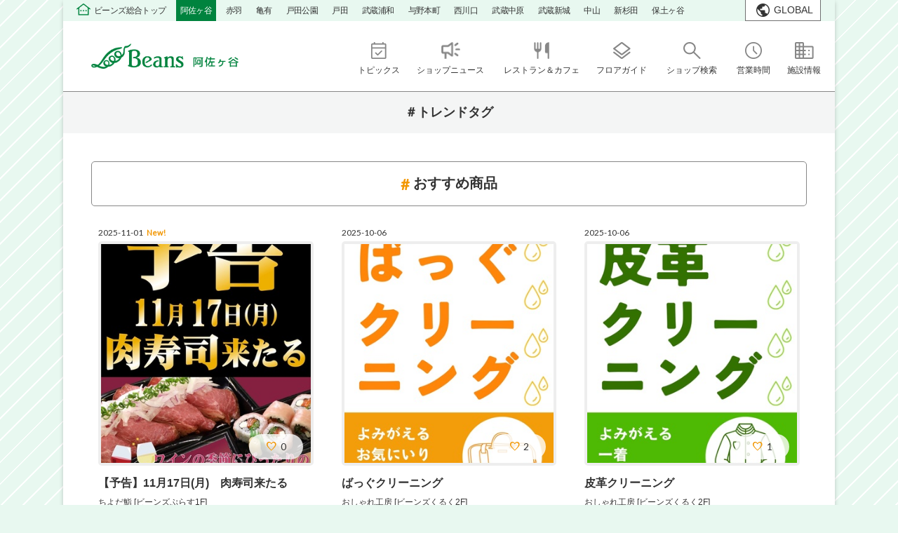

--- FILE ---
content_type: text/html;charset=utf-8
request_url: https://beans.jrtk.jp/asagaya/shop/tagitemlist.jsp?tagid=3309
body_size: 15753
content:
<!doctype html>
<html lang="ja"><head>
<meta charset="utf-8">
<title>＃トレンドタグ [おすすめ商品]｜ビーンズ阿佐ヶ谷 | JR中央線・総武線阿佐ケ谷駅直結のショッピングセンター</title>
<meta name="Description" content="＃トレンドタグ [おすすめ商品]を含んだショップニュース一覧ページです。ビーンズ阿佐ヶ谷はJR中央線・総武線阿佐ケ谷駅直結のスーパーや生鮮食品、ファッション、日用雑貨、カフェ、レストラン、サービスなど、毎日のお買物に便利なショッピングセンターです。">
<meta name="Keywords" content="おすすめ商品,＃トレンドタグ,キーワード,ニュース,ビーンズ阿佐ヶ谷">
<meta property="og:type" content="website"/>
<meta property="og:title" content="＃トレンドタグ [おすすめ商品]｜ビーンズ阿佐ヶ谷 | JR中央線・総武線阿佐ケ谷駅直結のショッピングセンター"/>
<meta property="og:description" content="＃トレンドタグ [おすすめ商品]を含んだショップニュース一覧ページです。ビーンズ阿佐ヶ谷はJR中央線・総武線阿佐ケ谷駅直結のスーパーや生鮮食品、ファッション、日用雑貨、カフェ、レストラン、サービスなど、毎日のお買物に便利なショッピングセンターです。"/>
<meta property="og:site_name" content="ビーンズ"/>
<meta name="twitter:card" content="summary" />
<meta name="twitter:title" content="＃トレンドタグ [おすすめ商品]｜ビーンズ阿佐ヶ谷 | JR中央線・総武線阿佐ケ谷駅直結のショッピングセンター" />
<meta name="twitter:description" content="＃トレンドタグ [おすすめ商品]を含んだショップニュース一覧ページです。ビーンズ阿佐ヶ谷はJR中央線・総武線阿佐ケ谷駅直結のスーパーや生鮮食品、ファッション、日用雑貨、カフェ、レストラン、サービスなど、毎日のお買物に便利なショッピングセンターです。" />
<meta property="og:image" content="https://beans.jrtk.jp/cmsdata/img/default_bg_logo.png"/>
<meta name="twitter:image" content="https://beans.jrtk.jp/cmsdata/img/default_bg_logo.png" />
<link href="https://beans.jrtk.jp/cmsdata/css/default.css?" rel="stylesheet" type="text/css" media="all">
<!--<link href="https://beans.jrtk.jp/cmsdata/lib/swiper/swiper.css" rel="stylesheet" type="text/css" media="all">-->
<!--<link rel="stylesheet" href="https://cdn.jsdelivr.net/npm/swiper@8/swiper-bundle.min.css" />-->
<link rel="stylesheet" href="https://cdn.jsdelivr.net/npm/swiper@8/swiper-bundle.min.css"/>

<script type="text/javascript" src="https://code.jquery.com/jquery-3.6.1.min.js"></script>
<script type="text/javascript" src="https://beans.jrtk.jp/cmsdata/js/jquery-plugin.js"></script>

<!--<script type="text/javascript" src="https://beans.jrtk.jp/cmsdata/lib/swiper/swiper.jquery.min.js"></script>-->
<!--<script src="https://cdn.jsdelivr.net/npm/swiper@8/swiper-bundle.min.js"></script>-->
<script src="https://cdn.jsdelivr.net/npm/swiper@8/swiper-bundle.min.js"></script>
<script src="https://beans.jrtk.jp/cmsdata/js/swiper_plugin.js"></script>

<script type="text/javascript" src="https://beans.jrtk.jp/cmsdata/js/log.js"></script>
<script type="text/javascript" src="https://beans.jrtk.jp/cmsdata/js/jquery.lazyload.min.js"></script>
<meta name="viewport" content="width=1200" />
<link rel="apple-touch-icon" href="https://beans.jrtk.jp/cmsdata/img/webclip.png">

</head>

<body id="asagaya" class="view shop tagitemlist pc gn_off">
<!-- Google Tag Manager (noscript) -->
<noscript><iframe src="https://www.googletagmanager.com/ns.html?id=GTM-PH5M9GP"
height="0" width="0" style="display:none;visibility:hidden"></iframe></noscript>
<!-- End Google Tag Manager (noscript) -->

<div id="main">
<header id="main_header">
<h1>＃トレンドタグ [おすすめ商品]｜ビーンズ阿佐ヶ谷 | JR中央線・総武線阿佐ケ谷駅直結のショッピングセンター</h1>

<div class="sc_header_top_navi">
<div class="inner">
    <ul class="sc_navi">
        <li class="all"><a href="/">ビーンズ総合トップ</a></li>
        <li class="asagaya"><a href="/asagaya/"><span>ビーンズ</span>阿佐ヶ谷</a></li>
        <li class="akabane"><a href="/akabane/"><span>ビーンズ</span>赤羽</a></li>
        <li class="kameari"><a href="/kameari/"><span>ビーンズ</span>亀有</a></li>
        <li class="todakouen"><a href="/todakouen/"><span>ビーンズ</span>戸田公園</a></li>
        <li class="toda"><a href="/toda/"><span>ビーンズ</span>戸田</a></li>
        <li class="musashiurawa"><a href="/musashiurawa/"><span>ビーンズ</span>武蔵浦和</a></li>
        <li class="yonohonmachi"><a href="/yonohonmachi/"><span>ビーンズ</span>与野本町</a></li>
        <li class="nishikawaguchi"><a href="/nishikawaguchi/"><span>ビーンズ</span>西川口</a></li>
        <li class="musashinakahara"><a href="/musashinakahara/"><span>ビーンズ</span>武蔵中原</a></li>
        <li class="shinjo"><a href="/shinjo/"><span>ビーンズ</span>武蔵新城</a></li>
        <li class="nakayama"><a href="/nakayama/"><span>ビーンズ</span>中山</a></li>
        <li class="shinsugita"><a href="/shinsugita/"><span>ビーンズ</span>新杉田</a></li>
        <li class="hodogaya"><a href="/hodogaya/"><span>ビーンズ</span>保土ヶ谷</a></li>

    </ul><!-- / .sc_navi -->
    
 </div>   
</div>

<div class="inner header_wrap">

<div class="lang_btn"><a href="#">GLOBAL</a></div>
<ul class="multilang_list" style="display: none;">
    	<li><a class="cl-norewrite" href="/">日本語</a></li>
		<li><a href="https://beans-jrtk-jp-e.athp.transer.com/">English</a></li>
		<li><a href="https://beans-jrtk-jp-c.athp.transer.com/">簡体中文</a></li>
		<li><a href="https://beans-jrtk-jp-t.athp.transer.com/">繁體中文</a></li>
		<li><a href="https://beans-jrtk-jp-k.athp.transer.com/">한국어</a></li>
</ul>

<!---->

<p class="header_logo">
<a href="https://beans.jrtk.jp/asagaya/"><img src="[data-uri]
AElEQVR4nO2dvXIbR77FB67NKe0LkNY+gLhlx3fgKjkWbyClohIpFBVZAaoM1UVgRQuFUmIytQKT
sVRlIjfLxAOslniBpfAEuNX0abrZ7J7+d08PMAOcXxVLHySB+cL0mfP/6i0Wi4KQZdEblbtFUVws
BpMvPOiEEEK6wFc8S2RZ9EblsCiKP4qiGPOgE0II6Qp/45kiTdMblXeKojguiqLEW13woBNCCOkK
dJZIo/RGZR/iqDTe55RHnRBCSFegs0QaAW6SCru9sF5/shhMKJYIIYR0Boolkh0kcauw27bjtYc8
4oQQQroExRLJRoWbpHlLV4kQQkjXoFgitemNyp2iKPaLojgoimLL83pTukqEEEK6CPsskSTgIvUh
kh4GXmNeFMXuYjBhFRwhhJDOQWeJiEAeknKQdiGSSuGvKqHUp1AihBDSVSiWyC1Q7r8HYbRbEVoL
MVOvsxhMznmUCSGEdBWKJXKNo3lkHSYQShxrQgghpNNQLJErIJRUpdr9mkdEhd2Gi8GEI00IIYSs
BRRLRHOQQSgdqdehm0QIIWSdYDXcGoAcI8Ud5BgVGDGivs5D4gWu0kWN3KQJ3CT2UCKEELJ20Fnq
CBA0uhJtB1+i3KLeqFTNIA8qfmQvUSgpJ+mQIokQQsg6Q2eppcAt6hsVaa7RITH801eV1huVx4Je
SZoT5DYdMtxGCCFkE6Cz1AKMBo9aHOWoRjOZI8x2C7y3TyiprtuHKpRXFMUXtgAghBCyiVAsrQg0
edzDV93E6ipmgRL+vuf/X7KijRBCCKFYWioQSPsQSHXDaiFmSLo+DPycSyydUCgRQgghf0Kx1DDG
kNn9JQikOZpKxiRd7zr+ryoZnBBCCNkoKJYaAgnaSiA9afitZhBIp4vB5Djh9+38qCnnuBFCCCF/
QbGUGYikYQNJ2ia6Iu24AWHDJG5CCCHEgGIpEw2LpKkhjrL1NDKaWZrQVSKEEEIMKJZqgpykwwZE
ki7bb8I9agUQa7rB5h0rf6rqeM4g6r7ACTtHGJJ9nwghhGSHYikR9CdSidA/ZnzZGQTS4ZIE0p0l
vMcVmZtsbhu/f90jqjcqp0bDTIYTCSGEZIFiKYHeqFSl/+OM1W2rGhviqoTLAhy3PQgkaXfwutzH
1wsIp7GgdQIhhBBSCcVSBHCTDjMt/nMIrmW5SEsBQnJ/iQLJhxJNP/dGpcoj2+f8OkIIIalQLAmB
CDisMZlfI20WuSqSRAXCbOOGu5GnoNy/39QwYRx35jURQgiJgmJJQG9UKhHwoubLiEUSQlg6+dkk
dyKzb9RJFL1RqZyknzNt01T3jbLn0cHZ0zlPseE9df76StRRMBFCCImht1gseMA8QLQc13RLRCLJ
SBiXdPrOko/TG5Wnjqqz72JDVr1ReZEhf2sWGy7D+RlGNv5Ux46CiRBCiJiveKjcIOx2XkMoqZyk
p4vBZEcglIYohf9RKDp0Ps4FtjOVXNVwdXOulFDajRVpKtdrMZgocfkdjreE+6mhRkIIIZsJxZID
hN1+rZGf9FqF0AQiabc3Ks8hklLeSwmrX3uj8hjOVCy58osO0FU8lf06Tg9EVj9GMEGgEkIIIUEY
hjPIUO02wcIfdFqUUILDUTdhXBMVXsK+Xjq+FR2Gs14ztveUmkWXpYVBQu7U15yDRwghJASdJYD8
l9NEoaRDbn2hUNoRCKU5+i+9xtdRwDm5D6EnJXuPJSXUFoPJEMJNSsrwX9/7H0KwSqG7RAghJAir
4eq7PCcJYaRQC4KXi8Fk7PoG3JOhJ7fpoQovQbCEaKwhZWRSfG5nZxwxeqZOvhchhJANYeOdJYiP
PxKEknJ5/ncxmOzFCCUkZFct5v/0CaXiL/dkF06Tix8h/kI42wasoHljVrG0GEyOI3KXtjzDhAkh
hJBrNlos1egPNEX1VkoI6aDiey8lM80Q7lLb/tbzI16xZbDOIiFG8FEsEUIIqWRjxVINofRWJSSn
JAYjV8nnKs2qHCUXi8HkwOMwlVWOCdwtl5MWk+/TZmKG6NqNPwkhhJAbbKRYShRKOuxW5QyFqMqR
SU10PkCfItf/+/Btx7pUhsU4SxRLhBBCKtk4sZQolGYoy69buVWVSxTjhlyDfClXQvdDOFk3QD6T
r+M1mzUSQgghFhsllhKFks5PShIzFlUuRrKrg6RvV1Kzy0GqCvVlK+MnhBBC1oWNEUvI4YkVSkdL
nCNWNxzkEjo38pZ6o/KgImdqsqHz0tiUkhBCSCUb0WcJoadY1+QIFWfLom7fo1NHeO1aLMFV+1fF
79caytthKJYIIYRUsvbOEkZwxDacfLlkoVRkKGF3hQmv9lkQfpyvWQgu5lgyT4sQQkglay2WEoXS
09gS/giqFub7dRok+nKq1JBdQfhxvGYhOLFLt4ImnIQQQjrGujtL48jJ+k+RLN0UoSTxJkRaaNbd
vKH3XQkQyNL5fr4u6IQQQsg1ayuWkMzsK5F30bRQKgQhH+UuLTt3aN1cpZg+WJuap0UIISSCtUzw
RkJ3VTKzTZRQgnvRR7jHDJ19gXt07AqLKVHSG5VHARH3pDe6Klg7WIKIma2hqyQVSycMwRFCCJGw
dmLJyFOS8lIqlNDkcRgQOw8xzFYJkaHjtccCx0t9v98bla7fd22XEm0pCenLEGTL5FiYnzZPPF6E
EEI2kHV0lg4jErqPJMncEGBKJL2I2I5tlViNSrQ9LUqU49QblSeCvBr9+2OIgAvjS7tZ2t2KSWDX
vM3Qkbw1IHzp6yFls6zeWYQQQtaAtRJLyFMSJ/dK2gPAtTmMTBQ3UQv4qap0MxboAwgdicjZisy9
kjCpOeOuNUDIHgrP+xxuWo5u7EHgRGpBu+sRtlOEb5Uber5KAYvtrewynzJAui544NjBcTqUCF18
bncd+6ND5efLEMy4PtV26D8vjN5e3m1AZWzfF9InhCyX3mKxWItDjpvjH8Ifny4Gk2B5OV4ztvWA
9z1NRyNx9EoOJqbT1QQqfKhCkcKX/i41dwjHcCw8PzPsd+MLD7brIFFg655Xh03mVEEY7RkiLmZb
J8Y2NnIdGfln+3BZNd6HHAiMfeyX5Jo4gRjJmuiPY6sfiELH9db5tu4Ns8VgwmHPhKyYtRBLRp6S
5IY/lYRhhK85xY1OL2p6AfK5HDdEGkJHuV2jKt4uw1FqSiwZT+l7+NoW/FqBFgGN52dhkRtGbFeI
SU4nDIu4FhOpTqlN1mOLB5SqSlblitpjfPYgmlOPuzrO+3VdM2FOYxUzOF/2uUl+oCCE5GFdwnBD
4c1/jpui5MZe5Qzo13GFTA5x03Tl0KjWAGMtWNQTMirfmhZMVdvbOowFcyciD8nFCVojNLrQQMQd
19xWF+r1/uiNyteLwWRYc/skhQUpqNfcQ5g5WdRBaO7HHMOKz1ks6vfP6+xDpMvpY9sj+PrsNL98
eqPyXVEUz4qiOCuK4hJ/vlkMJpdVG9MblT8VRfGN8V+fFoPJmzU7PEuhNyrVcfxmMZi8j32/3qhU
5+5RURSPQ+dM9Hpdd5Zgvf8m/HHRExoWF9/BncOZCt5UK5yjG9uR6UbrI8tTcwx1nCUsgP+p8fYz
CJfxMvY5MlQ7xc9qsb4bkbuWNKswcyg5xD9jxIbhxEjDZoV2luAmxRRzSFDXzm6sS7aEkPotN62N
YGG7G7lpZ5awaILLxWByFvu6vVH5u7Vt6nX+Lvi9j0VRPDD+6xXFUjy9UamO4S+4pp7HCKbeqPyh
KIqf8M8z/H70NWDSaWfJeKKX8DLCYahalMRhEThHLnfk0Ew8VTkTvVF5WtPCt5lBJHXtiXQv8fdm
Ru7HshK4pYvkEdpIOMWbMHx31X8rRjAlCqWJ8fdYx0YVMuxEJGAnibgGxck2HE2xi4eHNek1cGok
d+8YYfuQK153yPay+MkSCRK+L4riY8Pb9wnvE4st4j4t82BuMnCF3hmH4F1vVN5bDCavQofFcAQ1
6jx+7I1KJZg+pB7WrofhpE+WohYBBr6nuFlCMui+wynZVjd887WwkO7DlYl92nbRePipIVLdoG20
dnjRG5VzLEzZk3c1cDZCi+QcSeWV5wFi+ViQI6cE00VESG4YuIbMnDtnZZaRCB56rQLfHwt7WKVe
37uB4z5xhKx2I6pkDxAql7pLkuurynEbCnKdtiBCl16JuKnA1bCp5UwQGQhj/uD44Qe9UXlXEFJ7
j/Cb6XKqv//SG5VvJKFUF50VS1isJDfAaeQIjKKifDr6ZqVucJ6u3UPXjVaLpuKvp+++VQKtn/an
gYW1k6M8VF5Vb1S+xTFIFYtbuDYeok/VOOdYF6OdRBXicG3xV3f3Pq6xqv1WDU+l5eS+z8cRjkfw
NXA9jhFSlhRRSJ3B04hQrYnr2PgawF4T4WRt6ZL90IbA4Qollb8OHWfjQem44gFwt8aDBInHFRqU
Okt2KLJ2vswmoJwjhN1cx14J1e8lIkeF23qjUjuW9rlQIuxRb1S+inWZOimWjITVEPPEMnnfgpAa
3jl2iCXlLu1W3UjxPef3IRZ/9fzqUZebLiIB/sDT96dvhC+kfap+xOsNIx3GWxih39B7R1exQTAd
CByrcYX7aTKxQmnJ+WvYtj1BPtkWEqVDbpoK2d01Qkx3Igo1TES5XGgGuyfMbxSJJaEwFLu7eFDo
e1qg7EakHLSFVw43RoVI7uHvnyEkcoS37laEzVIcoUfWvz9H5LzY2/E54f03CuQY/eDJefsUm6Rt
CKZfjOtNcw8u0ye4TKLrr6vOkrQ8O3dic1LuAG6Crm/tpQgwgbORXDnVJnDu7PNnJoP34RpKHEYl
bv6FBbNOnynJtXeSGv5DSC6U7F8KwzJ7hqt6WjcsW+GS2oiqt3AOzPNZVDwAuIiqEoRAswWkC+nn
PHvSNUTdS8dsy67kLZmcmQsRnIN71vfPEvOJboCw2Y3cp8VgkvS62E5b8Hwo3MnbEj567v9BFoNJ
L+kXOwJyk35wCBrN+8Vg8jzx2CnB9C0Ek+ucPUBo7xPep9Jp6pxYwgIpGTtSZ5zHvMIKT8V1k45+
PaNjtW8xfb0puQ1Y/E9xTYyFroQ6BxcpZeJwuiTXXt1eVueCBX0v5K5CjOQWzucNtrqIEbCTxHYK
khYPd4Sv1UiFoXI/IerN7ZRuU5uxF6y2JkzbrlKhxRKpDxzlZ/jyiaRLVLA5j7un8vLMdp/w7++t
6jgbLZo+w2lyVt191aVzbwiFENOazRd9i+gWbmIpuARMVGdeQaPMmTA8uVZANPWRiyNhCyIrVqxK
FuejDGJVIhpWtXi2ZfRG6iBkyfbnathZ1HjA2sdD2zrRVbEUE4JrLUqkQKismncQLj6hpK6LbwNC
6aPry7d/aN3wbeCau1f1/U6JJTyxh0Ig8xrl55qqG2qqCHMtoOKbsrCjeONdqtuK2m/krsQIpmMc
1yBwlSSOSo68knVwEZrkpIYgXfbnYyi9xkywf308AM27/hCERcwUIcoFaF0uD8J5dgguuiFiS1EC
5b+9Uam+fkeJ/Sp47kl6v0RPqu9914YhlFyi6BuE3JwowYvQ7HNPHtmrqmuyM2E4uACS6pkceUpV
YknlixzUTRSOQSiUjrrSobthDiJmnW3DqZSIa4mTMc90DiRuxCZXRiUfY+QE5d2aarYcg7TF2xrr
PrcY26258QSP3JVY1+MypbNzAFcI7tpVCuVBtbwhpRaBOhn+HoTDUlGhMdXzyBI273GsvEncAaGk
UeG0d1V5Trhm3hsdvh9AqFVeS13KWZKIkzp5SibHgYok9bR4uqShrDqZOzSjrvGZb13AqCiTdnV/
KKneEgqq2tcetj2UCzNtqn9UR2hL/zBJsniBz67Kkwv23Fpjnlm7ZodYHiUkTn/K6fogsdvezlhs
V6pN4bvWbJsKsfVG5QeIlDchl7FCKH3AdWP+/zOcy8oKOkM0XQnHULVdJ8QSFpDQTcmZp2T0KrKt
8HNUCN162sOCW1X1o58WY25+0U+IaFAZWjxj5t1tBKh6klRtaYZVlU0IwUmcqloLIa5zuwrKZtpE
FVaHmLeogCFmHqD6DP+GHmLDTfq8OqrL2poD5GqEKAb7eWMxl5alNw0Egc1Kt20xmDyW/FxvVD5C
ntOthG44Y+q4/2597wFymB6HhBiuxeD12HqxhBBUKLH2Vp6SdAJ8b1T6hq365rppYm9+YrEUMb0+
qvHhhhE6fyZlwF2SJummDmGVDoTNOuHfsR27RgPUO/i6wAiZtgiUNl3rxwJxa/MCg4e7OIooFdut
aV0OUCZXyXbG2iQIO9mRvKKKzWxSeYawnp2DpQTi7xBMtYVhF5wlyYDZ6zylhAnwutPzienQRPRk
0SM2jvToCM9i5lpwp/ovuv9P5BiI6MaHmwLO30zYj6tATlItsZRyLoRDh+c419lDb8LrTnUN/5rj
Nm6CvlOvEzqRb2+YyxQKwbnw5QY1NUcuR7Jzm0Nwt8RSW1wvFygI8PVHutXNW4XUkIton8e7cJiS
x5xoWi2W0D8n5A5c5ykJ83t8PHQkYg4jcl+e6G3FbDJ74XQtRDu9UXmesL069MaE7mqOhX2RikBo
SyKWZjEbFtEbKrubhAeKA0GI12QnIql8Y6r5VK8nCM6Ue87au0wIodjhk2Ait28hbyI5H+5FbL6U
Czs5vBViCa7Zrf3rjcpFrvfI2TwTidc/ea6TD+i/dEv0VAimwhhz4u2jFKK1rQOEPZWu85SMn/fd
tOZIyJxULGz3IZiubva4gb1N2PwtOFLml+/nUoRSf42EUpNP1TFOzzbCYS4ki79ISKhrC3PWfhMk
7X+n2iFkFkpDbOuPEUJpHll918Vu03Xomy5xJNplErex6BLolWNPil9VyfotkMtTK1ep8IvCtjg3
dcOLS0GJOlQTuvKTCjhDkqTtbz2tCZRofKfeA4Isijb3WQrl7Nh5SseexUcJo6eLweTOYjDp40st
il97evLcN3OkIMYm9XYlG+qGXDlPrms0vC+xYaNGy7SRi3YRcEvnuF53c7oNynWFixkjktR1/xLX
HENwHiBm6wimAs72Ba6RtQKl82bo7ZuUxaohfPPIYrk1D64NfaSMbtmtBSJJCaR/exy+S1S22aLb
CRK2/1EhVh9ANP1bXYfSRp2tDMMJR5qYeUr7ntyiKVwYV8WbnvR96BiMqnKQxsYCsReZB9UEUXOw
yHXeUsyR8M00qyWiEB4eC66f1yg2yOq24fMhyf2b4zo/Zog3DpyzXcz1k4Z+bdT5+RlhvXWrcH1u
lXj/0JJE7zNPb6VYbEFyr2aY61PqbDsLXzhr5cCNexQ4/p8QdosSntaYE58gvqe7iaONwYeqPK7W
OUtGgnYVdj8ln4gI3nCMURk2prukukP3E0NydVFP919TKK0UaZL4DRByG2OKfJVQOtLnuCGh9LNA
KKlrewdhPwqlROBEfxebw2ahXaa1CWdi8TLF0T10y141762QTfQMuMSGmo0DMeJylZ4HvuwQlhIq
Vb8jagFgHC/l6vwXCdw+oRTs5i3BGHNSdV61+6bCc94O4G10lmyXx2Zi9lPCU5hrMTuShnjQ1deu
anmCTt1fjJ87ULkFyI1KWkAjmKBSZlOb2LUJafPBa5D/dB66lpusaDSEUhVX4WxeZ/nAsdwR9knz
oX7nj96ofLpGDUg/WflBD1rQ6+cSrsIzo29PrNOUw5nKCoSoKzfsVSjB2TEGRblcOV3AzwFx6U3i
TgFi6zGOSSiZ37ufrRJLuLlULUquuW++KqbYBWjsKAHes5PMM90IqzhCXxsuXt2mqhR/BtezsXNs
hP5CsE9XQ6BSbozzIO35ZaPCcsU6CCYV4rDC4m1wlhRvIHieQzyJfxELcFv24wps0y+uhPPQ6BVP
/k4W0aJR2wDXy9Uo8xLb/UuDY4kuPWLtfVUYrjViCU/BoX4lrvwjn1UdtQCga7ftIPR9FXkIiw2x
3Qc1J5WfGLki7MTdTezr0HUeZ3ALl7HwSXKUXlMoNQs+zzo3UtIqwoUSTOdrcq4+G9PmXYvl0lHO
Q29UfpsY7nFV0v3Dfi1H/tL3TfQ5qmjieCkMl91z/F8TLRAeo+v2XbiLb4xxJssSn/+ASNZh1Eoh
2QqxJHwKfuq5WfiSb3cTxk+cWmIpmNiLhe8QYZc9CKdQFd853uuUDlJzVLQCiOVcEIa7IUzUdYH3
v2Nci9mTt11UFDyYzJgHtzzwOd8VNiF1cbgmLRlMsXRVut+G0ScpQsnjKr1fVRUcXCFfNdm3wrCW
Syxl3x8IVBXyPNPHa8kDrvU5v2pWqSryQudt5WIJQuk08BR8VPE07hMmORZK8dlDN98vAaHEirbl
EnsN+ISMtIfSjZEpKzzXkvJzJnGvAITmjhOa595H88p1G6DcykotIS4Hp9KdaBKEEB8jV0nnUX2G
iyUVPLfcvqbELHpwtQLJ8VmpWDIaSYYSuqtu/lPPTWcvYRJ/8lO/IJl2KswhIfmIfRL3hTmk7l+K
m5kVuFkSkb9ui25nQEFJPyGX6VYOJVkNCHfZwmJlrpIG7tFjJGkHJ+87aNN8u2yhSriAtUblrEws
QSidCroY2wndNj6Bs53wJJbUQVcwLX6+hn1TukDUdH5fSBSL21yQA9SGMIlon5mrtFqMXKZTQcWi
5uEa7LorzHOLnKM4coOu361ylWwWg8nz2N/BWBRbALZ2ftyycYolI/+mb+RcbEG8fEFY4hw5NynD
QyVCSZc0hwRGVT7JWN2ManQfnld9E/sheTrkwNvVECOWQt2XjwXnOSTsl4Ek9FinB9AmUKcTdxTI
bSukgskO9XYJuDE3xFKbh7m6MAa82rxpQ8fumrh6MrUmVLZqbogliKRxxROMFjelNTRW3PU3Qij1
hSLntKJjrhJ4aubSnvC1bGfAK3Bgo0v6La1Tn5TOgLBoTFuH0DmSiKWtFuSVSARindEljY6EaQki
B1g3jaz7IGQUA6Qkfrea3qj8vaLqrVPiAkLpo8Md+9wmVykFuEp2Zd9ZG5Lv28J1B28sLucJVu8W
FpFfVYKz6iviq0LCzeVCKJSkN6DQU5Z6r3M0rwxhLzS3tkHtmzEIlUKpJg0OD41Jrp6HxBIeBCSO
zNrN9rLYBLEUBFVtf6BxZO3POIoB1tHxq8qXMQXGGUI+MV/LXsg/eoTfq1wNFFeIyy1rwzia1nDl
LMElkcbNq9iCy/MCPYuuO1BDrISSuWOFku6PdBR46t+CmJug4eOtmxvyjuxt09u+AyElKcnWbLJQ
illQsydF41zGdFiXlvQPBZ+TsqlQCR42hnigmSFMvezw7tqM4KiJWTzyBOH+up/30xrNK9vKmaec
/b3ZFVo6JHVF3MU0fJdQetOmqq4UMOLD3rezzF27O48OwzWxqCtR8RsESmjSepEilAyGwptMicXs
ZzSCPMfXjseJUONNfo3clo0eHwHhHZO7k9WpMASFlLm0ShHhkqFAiKmf282Z0O+ottzGftrH+kIg
6JMED1zAdUgyzoH9YFU3P7KoGR5tK5+tJOHP6CTdJYHxzCP4zrocfkPozSWUCox9IQZ/w+LW5Jyz
UnDznkJgJN0s0OPInu0W4qHgxh/bJWuKqreNSuaGazhM7E68n0uswwEMzRa89f6RomYfIdgqtrFP
WRK+hTPeNJLP0BbEXOx12oYE9rYws+6bW7j26jhvkpB0p+4tcCe67lC8geAzK+AuE8ryWwFyr555
KvoKjH1hrpLFV4GE0CmGfU4a3IaTiGRuL4j5HzW4nSHebuKcLTg5v9YY91JCsNfdjj4Wkhjh/zp2
wj4cw7eCH32oclnq5mTByfIJJde2S/cnqgcZ9oMNVf/Cdb+6XzN/KSS0pmw/showU01P5L+MbPTY
CtQ8NoTc/lshlIKDdjcVX58lp9ODhXEfT5g53CjVcDLn0+oBbjh15rTF0vhQ1JaTI0FbVyxGH0O4
SdIwrMlRaoftxWBygM9CyHl8ghEXB7H7ZjQt9F3LJ64cGfSEsl0P57ZF5tlIKj83CV+48wkG30Yl
+kOMhq4nFousECUieqNSOS53tfNSox/UR+F4j1eh4bc+jHEs3wjmrWmnrE2tHH7qjcpczl3tTvE+
seSMvcM1OUAuj054rpOQqFyFi1zDRfHUtYunu2UkSr5e1ryvFnOOvJ+Y0JfNlpHfps5d5dBQXHta
uKcI45eLwaRuN/U9QQuMAt839807LBkCrC+YLzgNVN0dwO0LoQa07lSJRqPLfkyuUqqAbkvyuGQ7
qpzwJxDx+xGOeej+F6zYXHfQp8nHo2XsfsfCU994Bv3afIAoa5tT1opBy5pe8X//0/fkYLyFEPB+
2HEjPcjUH2QGhyDL5H1URA1rLuI+jiDw1jEhMxos8scdcB6yuoARTUld22FeO3ciRN8RmpxWfkYw
f0wqcGa6Vxr+fYHE+z2IspTPUFQ1qJFvFjoOSjTspN4jIvK/vqu6TpCnJxGkR6jAdb4W9vtQ4Cq1
vroWFWOmg5F1sr7j9au4XAwmf098H9st8u7HEjqN13GW7iLk5uMDqvlaIQCX3bV9MZj0Yn6+t1gs
Crg7voVuCvfAvLnvNBju0k0ux3XzfyJuRBKmhjNAkWQB4bAvcEVWRWMuYMPCXDOHQBc5YsLmr6lI
wnyFJQrHZn4YRMu45jHTlbbeBxecGzPUH3MvmBoNKk/N6wfuZijR37W9JjvC43gUG9ZbBUsQS+88
XaZdfFgMJo8T32ctxFLx5/b9ZLlLZxBJH9rmJLVdLOkwXFWFz/0l5wDpJpdPkHtxjBvVaexChxto
H0myse7X1GgtQIEUAOdmjBLqPSxQew0LiBC6LcBhk+dPCRg4OSm5UxKinUz0H+snhNCqmEMMS7tN
bxtioLxysv8iR183XWnbd7WggONZNbMxhHnfKyGcrsSqcoqEOSf29sbyVuXI1diHdUK6uF8uq6Q/
dsFdAe+Rr3OGlg1dSkpv3yBdfPCfZrqBaaaBUSQStnWTy+LPHZ4ac+kuPHkDeljOuIcAAAHASURB
VJad/lNyg5oa1UEXFEb1gINw5SJAOPXxtSzRfQKBu7SwBa6ZfQjzg0xFEEd1HFYI2L2MLs4+2nTk
qIqTulMSfK+Tuzu8/Xo598FGD9+OqtZcMXY4J3dZ/SfBYNdPGVyT761/d7aMHsehKz2T7HOb8/q5
rDsU+CoMd/2PP5/ExjXCVrdCVUa10qpdBh8T4cBekgEjOXvH+LPOgjMzHMDTNlUl4vO0Zzgfof3U
buZprtw9Y1vuYFsOIkSrDonfyLnBOYwVTDc65xvNQ7NUU/rCk5jqnyMMf0u8eApJJnCgUt28Ge6h
m144QkiruCGWNEalW1Veks5HODUWKu+H20gGd40VWRWvU8vHSV4gqnUo5U5FRZJetL90saeVtZ+a
pbqZ+CzuGj3W9DZdH1t8njeqZ1gsVt6SS0z1jeO847mXmvfRYx5zQtqJUyzZmDf4HE/uCAvEPOHm
ZtN7IxFCMmAIT4bvCVljRGKpKWDFHywxRKcTfmlxE0IIIUTESsWSScMVVLqh25AiiRBCCCExtEYs
mWSsoNIJ54cUSYQQQghJoZViycRKRjVbAtju09yoijr3jWwhhBBCCBFTFMX/A+fRSjuomZWYAAAA
AElFTkSuQmCC
" alt="ビーンズ阿佐ヶ谷"></a>
</p>

<div class="btn_menu sp_view off">MENU</div>

<div class="header_glo">
<nav><!--grobal navi-->
<ul class="glo_menu_list">
<li class="glo_menu_items"><a data-value="1" class="glo_menu_inner" href="https://beans.jrtk.jp/asagaya/event/eventnews.jsp"><span>トピックス</span></a></li><li class="glo_menu_items"><a data-value="2" class="glo_menu_inner" href="https://beans.jrtk.jp/asagaya/shop/index.jsp?bf=2"><span>ショップニュース</span></a></li>
<li class="glo_menu_items"><a data-value="3" class="glo_menu_inner" href="https://beans.jrtk.jp/asagaya/shop/gourmet/"><span>レストラン＆カフェ</span></a></li><li class="glo_menu_items"><a data-value="5" class="glo_menu_inner" href="https://beans.jrtk.jp/asagaya/shop/floor.jsp"><span>フロアガイド</span></a></li>
<li class="glo_menu_items"><a data-value="6" class="glo_menu_inner" href="https://beans.jrtk.jp/asagaya/shop/index.jsp?bf=8"><span>ショップ検索</span></a></li>
<li class="glo_menu_items"><a data-value="7" class="glo_menu_inner" href="https://beans.jrtk.jp/asagaya/shop/hours.jsp"><span>営業時間</span></a></li><li class="glo_menu_items"><a data-value="8" class="glo_menu_inner" href="https://beans.jrtk.jp/asagaya/shop/access.jsp"><span>施設情報</span></a></li></ul>
</nav>


</div><!--//header_glo-->
</div><!--//inner-->
</header>
<div id="ViewToken" style="display:none">fa6d9618e1556f2c1e4d418ca2ea4def</div>



<div class="AllPageBnr">
<div class="bnr_title"><p>重要なお知らせ</p></div>
<div class="bnr_list">
</div>
</div>
<script>
$(function(){
    //1件もなければ非表示
    if(($('.AllPageBnr .bnr_item').length) <= 0){
        $('.AllPageBnr').hide();
    }else{
//TOPページ以外
    if(($('body.bf0').length) <= 0){
        $('.AllPageBnr').addClass('other_page');//class付与
        $('.bnr_title').hide();//タイトル非表示
        $('.bnr_list .bnr_item:gt(0)').hide();//1件残して非表示
    }else{
    $('.bnr_title').fadeIn();
    
    }
    $('.bnr_list').fadeIn();
    
    }
});
</script>
<style>
/*
.AllPageBnr {
}
.AllPageBnr .inner .bnr{
	text-align: center;
	padding:10px;
	border-bottom: 1px solid #d9d9d9;
    margin: 0 -30px;
}

.sp .AllPageBnr .inner .bnr{
	padding:0 10px 10px;
    margin: 0 -12px;
}
    
.AllPageBnr a{
	background: #ffffff;
	color:#333;
}
*/
</style><div id="contents" class="tag tagid_3309">
<h2>＃トレンドタグ</h2>

<div class="inner">
<div id="contents-main" class="all">



<h3 class="tag-title">おすすめ商品</h3>


























































<div class="NewsItemList">
<div id="items">

<article class="item shopcat_2 cat1">
<p class="date">2025-11-01<span class="ico_new2">New!</span></p><div class="news_box">
<p class="image img_objfit"><a href="https://beans.jrtk.jp/asagaya/shop/item_news.jsp?id=4065&shopid=1012&inc=0">
<img class="lazy" data-original="https://beans.jrtk.jp/photo/12531-480.jpg" alt="【予告】11月17日(月)　肉寿司来たる" src="https://beans.jrtk.jp/cmsdata/img/spinner.gif">
</a></p>
	<div class="desc">
	<h3 class="goods"><a href="https://beans.jrtk.jp/asagaya/shop/item_news.jsp?id=4065&shopid=1012&inc=0">【予告】11月17日(月)　肉寿司来たる</a></h3>
		<p class="price"></p>
			<p class="name"><a href="https://beans.jrtk.jp/asagaya/shop/item_news.jsp?id=4065&shopid=1012&inc=0">ちよだ鮨 [ビーンズぷらす1F]</a></p>
		</div>
</div>
<!--いいねボタン-->
<button id="goods_like_btn4065" class="goods_like_btn mini">
<p>
<i class="favorite off"></i>
<span class="cnt">0</span>
</p>
</button>
<!--/いいねボタン-->
<a href="https://beans.jrtk.jp/asagaya/shop/item_news.jsp?id=4065&shopid=1012&inc=0" class="morelink"><span>SEE <em>MORE</em></span></a>

</article>


<article class="item shopcat_5 cat1">
<p class="date">2025-10-06</p><div class="news_box">
<p class="image img_objfit"><a href="https://beans.jrtk.jp/asagaya/shop/item_news.jsp?id=4780&shopid=1265&inc=0">
<img class="lazy" data-original="https://beans.jrtk.jp/photo/12241-480.jpg" alt="ばっぐクリーニング" src="https://beans.jrtk.jp/cmsdata/img/spinner.gif">
</a></p>
	<div class="desc">
	<h3 class="goods"><a href="https://beans.jrtk.jp/asagaya/shop/item_news.jsp?id=4780&shopid=1265&inc=0">ばっぐクリーニング</a></h3>
		<p class="price"></p>
			<p class="name"><a href="https://beans.jrtk.jp/asagaya/shop/item_news.jsp?id=4780&shopid=1265&inc=0">おしゃれ工房 [ビーンズくるく2F]</a></p>
		</div>
</div>
<!--いいねボタン-->
<button id="goods_like_btn4780" class="goods_like_btn mini">
<p>
<i class="favorite off"></i>
<span class="cnt">2</span>
</p>
</button>
<!--/いいねボタン-->
<a href="https://beans.jrtk.jp/asagaya/shop/item_news.jsp?id=4780&shopid=1265&inc=0" class="morelink"><span>SEE <em>MORE</em></span></a>

</article>


<article class="item shopcat_5 cat1">
<p class="date">2025-10-06</p><div class="news_box">
<p class="image img_objfit"><a href="https://beans.jrtk.jp/asagaya/shop/item_news.jsp?id=4779&shopid=1265&inc=0">
<img class="lazy" data-original="https://beans.jrtk.jp/photo/12240-480.jpg" alt="皮革クリーニング" src="https://beans.jrtk.jp/cmsdata/img/spinner.gif">
</a></p>
	<div class="desc">
	<h3 class="goods"><a href="https://beans.jrtk.jp/asagaya/shop/item_news.jsp?id=4779&shopid=1265&inc=0">皮革クリーニング</a></h3>
		<p class="price"></p>
			<p class="name"><a href="https://beans.jrtk.jp/asagaya/shop/item_news.jsp?id=4779&shopid=1265&inc=0">おしゃれ工房 [ビーンズくるく2F]</a></p>
		</div>
</div>
<!--いいねボタン-->
<button id="goods_like_btn4779" class="goods_like_btn mini">
<p>
<i class="favorite off"></i>
<span class="cnt">1</span>
</p>
</button>
<!--/いいねボタン-->
<a href="https://beans.jrtk.jp/asagaya/shop/item_news.jsp?id=4779&shopid=1265&inc=0" class="morelink"><span>SEE <em>MORE</em></span></a>

</article>


<article class="item shopcat_5 cat1">
<p class="date">2025-10-06</p><div class="news_box">
<p class="image img_objfit"><a href="https://beans.jrtk.jp/asagaya/shop/item_news.jsp?id=4778&shopid=1265&inc=0">
<img class="lazy" data-original="https://beans.jrtk.jp/photo/12239-480.jpg" alt="ニットのお直し" src="https://beans.jrtk.jp/cmsdata/img/spinner.gif">
</a></p>
	<div class="desc">
	<h3 class="goods"><a href="https://beans.jrtk.jp/asagaya/shop/item_news.jsp?id=4778&shopid=1265&inc=0">ニットのお直し</a></h3>
		<p class="price"></p>
			<p class="name"><a href="https://beans.jrtk.jp/asagaya/shop/item_news.jsp?id=4778&shopid=1265&inc=0">おしゃれ工房 [ビーンズくるく2F]</a></p>
		</div>
</div>
<!--いいねボタン-->
<button id="goods_like_btn4778" class="goods_like_btn mini">
<p>
<i class="favorite off"></i>
<span class="cnt">2</span>
</p>
</button>
<!--/いいねボタン-->
<a href="https://beans.jrtk.jp/asagaya/shop/item_news.jsp?id=4778&shopid=1265&inc=0" class="morelink"><span>SEE <em>MORE</em></span></a>

</article>


</div><!--//items-->
</div><!--//NewsItemList-->

<p class="price_date">※表示価格は掲載日時点の価格です。</p>

<div id="goodslist-navi" class="section">
</div><!--//goodslist-navi-->
<!--</div>//tagitemlist-->

<p class="return_list"><a href="https://beans.jrtk.jp/asagaya/shop/tag.jsp">＃トレンドタグ一覧へ戻る</a></p>

</div><!--//contents-main-->
</div><!--//inner-->


<!--Trend Tag-->
  <section class="trendtag_list parts" id="trendwords">
    <div class="p_title">
	<h4><a href="https://beans.jrtk.jp/asagaya/shop/tag.jsp">OTHER TAGS</a></h4>
    </div>
	    <ul class="tag_list">
        










<li class="tag_list_name"><a href="https://beans.jrtk.jp/asagaya/shop/tagitemlist.jsp?tagid=3309">おすすめ商品</a></li>
        

<li class="tag_list_name"><a href="https://beans.jrtk.jp/asagaya/shop/tagitemlist.jsp?tagid=3113">フェア・キャンペーン</a></li>
        

<li class="tag_list_name"><a href="https://beans.jrtk.jp/asagaya/shop/tagitemlist.jsp?tagid=3310">ファッション</a></li>
        

<li class="tag_list_name"><a href="https://beans.jrtk.jp/asagaya/shop/tagitemlist.jsp?tagid=3281">秋</a></li>
        

<li class="tag_list_name"><a href="https://beans.jrtk.jp/asagaya/shop/tagitemlist.jsp?tagid=3439">期間限定</a></li>
        

<li class="tag_list_name"><a href="https://beans.jrtk.jp/asagaya/shop/tagitemlist.jsp?tagid=3091">コスメ・メイク用品</a></li>
        

<li class="tag_list_name"><a href="https://beans.jrtk.jp/asagaya/shop/tagitemlist.jsp?tagid=3092">ビューティケア</a></li>
        

<li class="tag_list_name"><a href="https://beans.jrtk.jp/asagaya/shop/tagitemlist.jsp?tagid=4458">テイクアウト</a></li>
        

<li class="tag_list_name"><a href="https://beans.jrtk.jp/asagaya/shop/tagitemlist.jsp?tagid=4547">予告</a></li>
        

<li class="tag_list_name"><a href="https://beans.jrtk.jp/asagaya/shop/tagitemlist.jsp?tagid=4546">新登場</a></li>
        

<li class="tag_list_name"><a href="https://beans.jrtk.jp/asagaya/shop/tagitemlist.jsp?tagid=4545">おすすめ</a></li>
        

<li class="tag_list_name"><a href="https://beans.jrtk.jp/asagaya/shop/tagitemlist.jsp?tagid=4457">秋の味覚</a></li>
        

<li class="tag_list_name"><a href="https://beans.jrtk.jp/asagaya/shop/tagitemlist.jsp?tagid=3118">こだわりグルメ</a></li>
        

<li class="tag_list_name"><a href="https://beans.jrtk.jp/asagaya/shop/tagitemlist.jsp?tagid=4496">食欲の秋</a></li>
        

</ul>

  </section>
<!--Trend Tag-　ここまで-->

</div><!--//contents-->




<div class="main_banner_area">
<div class="bnr_wrap">
	<section class="bnr_swiper" id="banner">
		<section class="swiper-container">
		<ul class="swiper-wrapper">
			<li><a href="https://beans.jrtk.jp/asagaya/event/item_eventnews.jsp?id=1625"><img class="swiper-lazy" src="https://beans.jrtk.jp/cmsdata/img/spacer.gif" data-src="https://beans.jrtk.jp/photo/12464-720.jpg" alt="4倍デー"/><div class="swiper-lazy-preloader"></div>
</a></li>
<li><a href="https://beans.jrtk.jp/asagaya/event/item_eventnews.jsp?id=357"><img class="swiper-lazy" src="https://beans.jrtk.jp/cmsdata/img/spacer.gif" data-src="https://beans.jrtk.jp/photo/12463-720.jpg" alt="11月月末ごほうび"/><div class="swiper-lazy-preloader"></div>
</a></li>
<li><a href="https://beans.jrtk.jp/asagaya/event/item_eventnews.jsp?id=83" target="_blank"><img class="swiper-lazy" src="https://beans.jrtk.jp/cmsdata/img/spacer.gif" data-src="https://beans.jrtk.jp/photo/2652-720.jpg" alt="「子育て応援とうきょうパスポート」のご案内"/><div class="swiper-lazy-preloader"></div>
</a></li>
</ul>
        <div class="swiper-pagination"></div>
        <div class="swiper-button-next"></div>
        <div class="swiper-button-prev"></div>
		</section>
	</section>
    
	<section class="bnr_swiper" id="mediumbanner">
		<ul>
			<li><a href="https://beans.jrtk.jp/asagaya/shop/jrepoint/"><img class="lazy" src="https://beans.jrtk.jp/cmsdata/img/spacer.gif" data-original="https://beans.jrtk.jp/photo/10234-280.jpg" alt="JRE POINT新規入会受付中"/>
</a></li>
<li><a href="https://page.line.me/seu2151p?openQrModal=true" target="_blank"><img class="lazy" src="https://beans.jrtk.jp/cmsdata/img/spacer.gif" data-original="https://beans.jrtk.jp/photo/3086-280.jpg" alt="LINE友だち募集中"/>
</a></li>
</ul>
	</section>
</div>
<section class="bnr_swiper smallbanner" id="smallbanner1">
    <section class="swiper-container">
        <ul class="swiper-wrapper">
        <li><a href="https://beans.jrtk.jp/asagaya/shop/jrepoint/"><img class="swiper-lazy" src="https://beans.jrtk.jp/cmsdata/img/spacer.gif" data-src="https://beans.jrtk.jp/photo/6441-300.jpg" alt="JRE POINT入会受付中"/><div class="swiper-lazy-preloader"></div>
</a></li>
<li><a href="https://page.line.me/seu2151p?openQrModal=true"><img class="swiper-lazy" src="https://beans.jrtk.jp/cmsdata/img/spacer.gif" data-src="https://beans.jrtk.jp/photo/10240-300.jpg" alt="LINE友だち募集中"/><div class="swiper-lazy-preloader"></div>
</a></li>
<li><a href="https://beans.jrtk.jp/asagaya/shop/page.jsp?id=4"><img class="swiper-lazy" src="https://beans.jrtk.jp/cmsdata/img/spacer.gif" data-src="https://beans.jrtk.jp/photo/6443-300.jpg" alt="求人募集"/><div class="swiper-lazy-preloader"></div>
</a></li>
</ul>
        <div class="swiper-button-next"></div>
        <div class="swiper-button-prev"></div>
    </section>
</section>
</div>




    <div class="footer shopsearch">
    <h4>SHOP SEARCH</h4>
    <div class="inner">
    <ul id="cat_title_list">
	<li class="catttl"><a href="https://beans.jrtk.jp/asagaya/shop/index.jsp?bf=6&cat=1">フード</a></li>
<li class="catttl"><a href="https://beans.jrtk.jp/asagaya/shop/index.jsp?bf=6&cat=2">レストラン・カフェ</a></li>
<li class="catttl"><a href="https://beans.jrtk.jp/asagaya/shop/index.jsp?bf=6&cat=3">ファッション</a></li>
<li class="catttl"><a href="https://beans.jrtk.jp/asagaya/shop/index.jsp?bf=6&cat=4">グッズ</a></li>
<li class="catttl"><a href="https://beans.jrtk.jp/asagaya/shop/index.jsp?bf=6&cat=5">サービス</a></li>
</ul>
    </div>


    </div>
<footer>


<div class="sc_foot_desc">
    <div class="footer_menu inner">
    <dl class="footer-seach">
    <dt>ショップ検索</dt>
    <dd>
    <ul>
    <li><a href="https://beans.jrtk.jp/asagaya/shop/floor.jsp">フロアから探す</a></li>
    <li><a href="https://beans.jrtk.jp/asagaya/shop/index.jsp?bf=8">カテゴリから探す</a></li>
    <!--<li><a href="https://beans.jrtk.jp/asagaya/shop/gourmet/">レストラン＆カフェ</a></li>-->
    <li><a href="https://beans.jrtk.jp/asagaya/shop/index.jsp?bf=4">ショップサービス一覧</a></li>
    <li><a href="https://beans.jrtk.jp/asagaya/shop/index.jsp?bf=5">求人情報一覧</a></li>
    </ul>
    </dd>
    </dl>

    <dl class="footer-news">
    <dt>最新情報</dt>
    <dd>
    <ul>
    <li><a href="https://beans.jrtk.jp/asagaya/event/eventnews.jsp">トピックス一覧</a></li>
    <!--<li><a href="https://beans.jrtk.jp/asagaya/event/eventnews.jsp?cat=2">期間限定ショップ一覧</a></li>-->
    <li><a href="https://beans.jrtk.jp/asagaya/shop/index.jsp?bf=2">ショップニュース</a></li>
    <li><a href="https://beans.jrtk.jp/asagaya/shop/sale.jsp">セール</a></li>

    </ul>
    </dd>
    </dl>

    <dl class="footer-facility">
    <dt>施設情報</dt>
    <dd>
    <ul>
    <li><a href="https://beans.jrtk.jp/asagaya/shop/hours.jsp">営業時間</a></li>
    <li><a href="https://beans.jrtk.jp/asagaya/shop/access.jsp">施設情報</a></li>
    </ul>
    </dd>
    </dl>
    <dl class="footer-sc">
    <dt class="sc_logo"><a href="https://beans.jrtk.jp/asagaya/">
    <img class="footer_sclogo" data-orglogo="https://beans.jrtk.jp/shop/sclogoimg.jsp?scid=3" alt="ビーンズ阿佐ヶ谷">
    </a></dt>
    <dd>
    <p class="sc_name">【ビーンズ阿佐ヶ谷】</p>
    <p class="address">〒<span class="zip">166-0004</span> 東京都杉並区阿佐谷南3-58-1</p>
    <p class="tel">TEL:03-6847-0007（受付時間 10:00～18:00）</p>

    <ul class="sns_link">
    <li class="line"><a href="https://line.me/R/ti/p/%40seu2151p"><img class="lazy" src="https://beans.jrtk.jp/cmsdata/img/spacer.gif" data-original="https://beans.jrtk.jp/cmsdata/img/ico_line.png" alt="line"></a></li></ul>

    </dd>
    </dl>     
    </div>
</div>


<div class="footer_list brand_link">
<div class="inner">
<div class="brand_logo"><a href="/"><img class="lazy" data-original="https://beans.jrtk.jp/cmsdata/img/main_logo.png" src="https://beans.jrtk.jp/cmsdata/img/spacer.gif" alt="shapo"><span class="sp_view">ビーンズ総合トップ</span></a></div>

<dl class="sclist">
<dt class="sp_view">ビーンズ店舗一覧</dt>
<dd class="footer_sc_navi"></dd>
</dl>
    <script>
    $(function(){
       $('.footer_sc_navi').html($('.sc_header_top_navi .sc_navi').clone());
    })
    </script>

<dl class="kanren">
<dt>関連施設：</dt>
<dd>
<ul>
<li><a href="https://shapo.jrtk.jp/" target="_blank">シャポー</a></li>
<li><a href="https://www.ecute.jp/akabane/" target="_blank">エキュート赤羽</a></li>
<li><a href="https://www.jrtk.jp/noborito/" target="_blank">味の食彩館のぼりと</a></li>
</ul>
</dd>
</dl>
    
</div>
</div>

<div class="ad_foot_desc">
<div class="inner">

<ul>
<!--<li><a href="https://beans.jrtk.jp/asagaya/shop/jrepoint/">JRE POINT</a></li>-->
<li><a href="https://www.jrtk.jp/privacy/" target="_blank">プライバシーポリシー</a></li>
<li><a href="https://beans.jrtk.jp/contact/?ref=asagaya" target="_blank">お問い合わせ</a></li>
<li><a href="https://beans.jrtk.jp/cs/improved/?ref=asagaya" target="_blank">サービス向上委員会</a></li>
<li><a href="https://www.jrtk.jp/" target="_blank">株式会社ジェイアール東日本都市開発</a></li>
</ul>
    <div class="copyright">
    <p>Copyright &copy; JR East Urban Development Corporation</p>
    </div>
</div>
</div>

</footer>
</div><!--//main-->

<!--　cookie利用の文面
<div class="cookie_notice" id="CookieNnotice">
  <p class="cn_txt">当サイトは、閲覧動作などお客さまの利便性向上やアクセス解析によるマーケティング活動を目的として、Cookieを利用したサービスを提供しています。Cookieに個人を特定できる情報は保存されませんが、ブラウザの設定で受け入れを拒否できます。ただし、Cookieの受け入れを拒否すると、サイト内の機能や設定が失われる可能性がございますのご注意ください。詳しくは<a href="#" target="_blank">プライバシーポリシーを御覧ください。</a></p>
  <p class="cn_close_btn"><span class="closebtn" onclick="closeCookieNotice()">閉じる</span></p>
</div>
-->



<script>
$(function(){
let scid =3;
let logo_scid ='logo_scid_'+3;
let sclogo_bs64 =$('.header_logo img').attr('src');
//    console.log(sclogo_bs64);
//let ses_get_scid = sessionStorage.getItem('ses_scid');
/*
if((ses_get_scid!='')&&(ses_get_scid!=null)){
 //現在のscidとセッションストレージのscidが一致しない場合はクリア
 if(ses_get_scid!=scid){
    sessionStorage.clear();
 }else{
 
 }
}
*/  
/*
sessionStorage.setItem(logo_scid,sclogo_bs64);
sessionStorage.setItem('ses_scid',scid);
if(sessionStorage.getItem(logo_scid)!=''){
    $('.footer_sclogo').attr('src',sessionStorage.getItem(logo_scid));
}else{
    $('.footer_sclogo').attr('src',($('.footer_sclogo').attr('data-orglogo')));
}
*/
if(sclogo_bs64!=''){
    $('.footer_sclogo').attr('src',sclogo_bs64);
}else{
    $('.footer_sclogo').attr('src',($('.footer_sclogo').attr('data-orglogo')));
}


});
</script>
<script type="text/javascript" src="https://beans.jrtk.jp/cmsdata/js/goods_like.js"></script>

</body>
</html>
 


--- FILE ---
content_type: text/css
request_url: https://beans.jrtk.jp/cmsdata/css/default.css?
body_size: 23815
content:
@charset "UTF-8";

@import url("https://fonts.googleapis.com/css2?family=Material+Symbols+Outlined:opsz,wght,FILL,GRAD@40,400,0..1,0");

/*基本設定*/
:root {
    --color-base-text-dark: #333; /*テキストの色*/
    --color-base-line-dark: #878787; /*主に濃い罫線グレー*/
	--color-base-line-light: #f0f0f2; /*主に薄い罫線グレー*/

    --color-base-bg-light: #f4f5f5; /*薄いグレー */


    --color-base-main-dark: #00833E; /*緑色*/
    --color-base-main-light: #E8F8F0; /*薄い緑色　主に背景用*/
    --color-base-main-midlight: #E8F8F0; /*薄い緑色　主にボタン用 */

    --color-base-accent-dark: #F29600; /*オレンジ　TOPのグルメなど  --color-005 */
    --color-base-accent-light: #FDEACC; /*薄いオレンジ　TOPのグルメなど背景用  --color-006 */


	
	--fontfamily-base: "メイリオ", "Meiryo", "ヒラギノ角ゴ Pro", "Hiragino Kaku Gothic Pro", "游ゴシック体", "Yu Gothic", YuGothic, sans-serif;
	--fontfamily-english: "Lato", sans-serif;
	
	--fontfamily-icon: "Material Symbols Outlined";

/**/

    
    --color-goodslike: #F29600;
  
    --inner-Max-Width :100%;
    --inner-Min-Width :100%;
    --inner-Width :90%;

    --box-radius-small:5px;
    --box-radius-medium:10px;
    --box-radius-large:15px;
    --box-radius-xlarge:20px;
    --box-radius-full:50%;
  
}
html { }

body, div, dl, dt, dd, ul, ol, li, h1, h2, h3, h4, h5, h6, pre, code, form, fieldset, legend, input, textarea, p, blockquote, th, td, address {
  margin: 0;
  padding: 0; }

table {
  border-collapse: collapse;
  border-spacing: 0; }

fieldset, img {
  border: 0; }

address, caption, cite, code, dfn, em, th, var {
  font-style: normal;
  font-weight: normal; }

li {
  list-style: none; }

caption, th {
  text-align: left; }

h1, h2, h3, h4, h5, h6 {
  font-size: 100%;
  font-weight: normal; }

q:before, q:after {
  content: ''; }

abbr, acronym {
  border: 0;
  font-variant: normal; }

sup {
  vertical-align: text-top; }

sub {
  vertical-align: text-bottom; }

input, textarea, select, button {
  font-family: inherit;
  font-size: inherit;
  font-weight: inherit; }

input, textarea, select, button {
  *font-size: 100%; }

legend {
  color: #000; }

img, a img {
  vertical-align: bottom;
  border: 0px; }

ul, ol, li, dl, dt, dd {
  list-style-type: none; 
}
table {
  border-collapse: collapse; }

pre {
  white-space: -moz-pre-wrap;
  white-space: -pre-wrap;
  white-space: -o-pre-wrap;
  white-space: pre-wrap;
  word-wrap: break-word; }

/*
<body>のID名ルール
施設名のアルファベット

<body>のクラス名ルール
・ファイル名
*/
body {
  background: #FFF;
  font-size: 90%;
  color: var(--color-base-text-dark);
  font-family: var(--fontfamily-base);
  line-height: 1.6em;
  position: relative;
}
body.pc {
	background-size: auto auto;
	background-color: var(--color-base-main-light);
	background-image: repeating-linear-gradient(-45deg, transparent, transparent 20px, rgba(255, 255, 255, 1) 20px, rgba(255, 255, 255, 1) 22px );
}

a {
  text-decoration: none;
  color:var(--color-base-text-dark); }

a:hover {
  text-decoration: none;
  opacity: 0.8; }

img {
  max-width: 100%; }

a.hoverlink {
  display: none; }

a.hoverlink {
  display: block !important;
  position: absolute;
  top: 0;
  left: 0;
  width: 100%;
  height: 100%;
  overflow: hidden;
  text-indent: -9999em;
  z-index: 5; }

/*商品画像を背景で読み込む共通*/
.img_bg_css {
  display: block;
  width: 100%;
  height: 100%;
  min-height: 40px;
  background-position: center;
  background-repeat: no-repeat;
  background-size: cover;
  border-radius: 0px;
  box-sizing: border-box; }

pre {
  font-family: var(--fontfamily-base)}

/*ニュース画像がなくlogoに置き換わる箇所　共通*/
.img_bg_css.no_img_logo {
  background-size: 70% auto;
}

img.no_img_logo {
  background-image: url(../img/default_bg_logo.png);
  background-position: center;
  background-size: contain; }

/*画像をimgで設置するがcssのcoverのようにする*/
.img_objfit {
  width: 100%;
  height: 100%;
}
.img_objfit img {
    width: 100%;
    height: 100%;
    object-fit: cover;
    font-family: 'object-fit: cover;';
    border-radius: 0px; }

.img_objfit img.no_img_logo {
  object-fit: contain;
  font-family: 'object-fit: contain;'; }


body.pc .sp_view {
  display: none; }

.ico_new {
  font-family: var(--fontfamily-english);
  position: absolute;
  margin: 0;
  top: -10px;
  left: -10px;
	text-align: center;
    color: #fff;
    padding: 5px 0;
    font-size: 11px;
    border-radius: 50%;
    background: var(--color-base-accent-dark);
    width: 34px;
    height: 34px;
    box-sizing: border-box;
    z-index: 10;
    font-weight: bold;
    letter-spacing: 0.05em;
}

.ico_jobs,
.ico_new2,
.ico_coupon {
  display: inline-block;
  text-decoration: none;
  font-size: 11px;
  padding: 0 2px;
  border-radius: var(--box-radius-small);
  margin: 0 0px 0 3px;
}

.ico_jobs {
  background: var(--color-base-main-dark);
  color: #fff; }

.ico_new2 {
  color: var(--color-base-accent-dark);
  font-weight: bold;
  font-family: var(--fontfamily-english); }

.ico_coupon {
  background: var(--color-base-accent-dark);
  color: #fff; }

span.sale {
  color: #f00; }

.to-top {
  position: fixed;
  bottom: 20px;
  right: 20px;
  z-index: 45;
  width: 50px;
  height: 50px; }
.to-top a {
    position: absolute;
    width: 100%;
    height: 100%;
    text-indent: -9999em;
    display: block;
    background: rgba(0,0,0,0.9);
    border-radius: 50%;
    opacity: 0.7; }
.to-top a:before {
      font-family: var(--fontfamily-icon);
      content: "\e316";
      font-size: 24px;
      width: 100%;
      height: 100%;
      display: block;
      text-indent: 0;
      text-align: center;
      line-height: 50px;
      position: absolute;
      color: #fff;
      top: 0;
      left: 0; }

#main {
  width: 100%;
  margin: 0 auto;
	background: #fff;
}
.pc #main {
  width: 1100px;
}
.pc #main{
	box-shadow: 0 3px 6px rgba(0, 0, 0, .2)
  }

#contents {
  clear: both;
  padding: 0 0 40px;
  margin: 0; }

#contents::after {
    content: "";
    display: block;
    height: 0px;
    clear: both; }

.inner {
  width:var(--inner-Width);
  max-width: var(--inner-Max-Width);
  min-width: var(--inner-Min-Width);
  margin: 0 auto;
  position: relative; }
.inner::after {
    content: "";
    display: block;
    height: 0px;
    clear: both; }

#contents h2 {
  padding: 18px 0;
  margin: 0 auto;
  font-size: 18px;
  font-weight: bold;
	text-align: center;
}
#contents > h2 {
	background: var(--color-base-bg-light);
}

#contents-main {
  float: left;
  width: calc(100% - 320px);
  padding: 20px 30px;
    box-sizing: border-box;
}
.pc #contents-main {
  padding: 20px 0 20px 30px;
}
#contents-main.all {
    width: 100%;
    float: none;
    box-sizing: border-box;
    padding: 30px 0;
}
.pc #contents-main.all {
	padding: 20px 30px 30px;
}

#contents-main h3 {
  padding: 15px;
  font-size: 20px;
	font-weight: bold;
	background: var(--color-base-main-light);
	color: var(--color-base-main-dark);
	line-height: 1.5em;
}

#sub{
    width:300px;
    float:right;
    box-sizing: border-box;
  padding: 20px 30px;
    
}

/*-----------------------------------------
header部
-----------------------------------------*/

#main_header h1{
	display:none;
}
#main_header {
    position: relative;
	border-bottom: 1px solid var(--color-base-line-dark);
}
#main_header .sc_header_top_navi {
    width:100%;
    background: var(--color-base-main-light);
    height:30px;
}
#main_header .sc_navi {
    position: absolute;
    top:0;
    left:10px;
    display: flex;
    /*width:100%;*/
}
#main_header .sc_navi li{
    display: inline-block;
    margin:0px 4px;
    box-sizing: border-box;
}
#main_header .sc_navi li a{
    display: block;
	padding: 4px 6px;/*beans only*/
    box-sizing: border-box;
    height:30px;
    letter-spacing: -0.05em;/*beans only*/
}

#main_header .sc_navi li a span {/*beans only*/
    display: none;
}

body.pc #main_header .sc_navi li a{
    font-size:0.85em;
}
#main_header .sc_navi li.all a{
    position: relative;
    padding-left:30px;
}
#main_header .sc_navi li.all a:before{
    position: absolute;
    top:0;
    left:0;
    content:"";
    width:20px;
    height:20px;
    display: inline-block;
    margin:5px;
    background-image: url(../img/ico_alltop.png);
    background-repeat: no-repeat;
    background-size: contain;
    vertical-align: middle;
  }
  
#main_header .sc_navi li.current a{
    background: var(--color-base-main-dark);
    color:#fff;
}

#main_header .lang_btn {
    position: absolute;
    right:20px;
    top:-30px;
    display: inline-block;
    border:1px solid #707070;
    border-top:none;
    background: #fff;
    box-sizing: border-box;
    height:30px;
}
#main_header .lang_btn a{
    padding:0px 10px ;
    height:30px;
    box-sizing: border-box;
    display: inline-block;
}
#main_header .lang_btn a:before{
    content:"";
    width:20px;
    height:20px;
    display: inline-block;
    margin:5px;
    background-image: url(../img/ico_global.png);
    background-repeat: no-repeat;
    background-size: contain;
    vertical-align: middle;
}
#main_header .lang_btn.active a {
   font-weight:bold;
}
/*外国語プルダウンメニュー*/
#main_header .multilang_list {
    position: absolute;
    top:1px;
    right:0px;
    z-index: 1000;
    background:#fff;
    padding:0 10px;
    box-shadow: 0px 3px 10px 0px rgba(0,0,0,.2);
}


#main_header .multilang_list li{
    border-bottom:1px dashed #ddd;
}
#main_header .multilang_list li:last-child{
    border:none;
}
#main_header .multilang_list li a{
    display: block;
    padding:10px 15px;
    min-width: 120px;
}
#main_header .multilang_list li a::after{
  font-family: var(--fontfamily-icon);
  content: '\e5cc';
 position: absolute;
 right:15px;
 font-size:1.2em;
 
}

/*-------- -----------------------------------------------
.header_logo ロゴ表示領域 
 -------------------------------------------------------*/
 .header_wrap {
     display: flex;
     align-items:center;
     height: 100px;
     box-sizing: border-box;
	 padding: 0 20px 0 40px;
 }
 
.header_logo{
	width:212px;
	text-align: center;
	padding:0;
	box-sizing: border-box;
    display:inline-block;

}
.header_logo img{
/*    max-width: 95%;
    max-height: 95%;*/
	max-width: 100%;
}
/*-------------------------------------------------------
グローバルメニュー
------------------------------------------------------------*/
.header_glo{
     width:calc(100% - 220px);
}


.glo_menu_list{
	/*display: flex;*/
    /*margin:auto -40px auto 50px;*/
	/*justify-content: right;*/
	margin:auto -20px auto 0;
	text-align: right
}


.glo_menu_list .glo_menu_items {
	/*flex-grow: 1;*/
	height: 100%;
	padding: 0 2px;
	box-sizing: border-box;
	position: relative;
	vertical-align: bottom;
    text-align: center;
    display: inline-block;
}
body.pc .glo_menu_list .glo_menu_items {
    font-size:0.94em;
}
.glo_menu_list .glo_menu_items:last-child{

}
.glo_menu_list .glo_menu_inner {
	cursor: pointer;
	width: auto;
	height: 100%;
	display: inline-block;
	box-sizing: border-box;
	position: relative;
	text-align: center;
	line-height: 1.2em;
    padding: 10px 10px 0;
	transition: all 0.5s;
}

body.pc .glo_menu_list .glo_menu_inner{
    font-size:0.85em;
}

.glo_menu_list .glo_menu_inner em{
font-style: normal;
font-weight: bold;
}
.glo_menu_list a.glo_menu_inner:hover{
	text-decoration: none; /*aタグinnerのhoverで下線を出さない*/
}

.glo_menu_list .glo_menu_inner::before{
    content:"";
	display: block;
	height: 24px;
	line-height: 1em;
	margin: 0 auto 10px ;
    background-position: center ;
    background-repeat: no-repeat;
    background-size:contain;
}
.glo_menu_list .glo_menu_inner[data-value="1"]::before{background-image: url(../img/menu/ico_topics.png);}/*TOPICS*/
.glo_menu_list .glo_menu_inner[data-value="2"]::before{background-image: url(../img/menu/ico_shopnews.png);}/*ショップニュース*/
.glo_menu_list .glo_menu_inner[data-value="3"]::before{background-image: url(../img/menu/ico_gourmet.png);}/*レストラン＆カフェ*/
.glo_menu_list .glo_menu_inner[data-value="4"]::before{background-image: url(../img/menu/ico_limited.png);}/*期間限定ショップ*/
.glo_menu_list .glo_menu_inner[data-value="5"]::before{background-image: url(../img/menu/ico_floor.png);}/*フロアガイド*/
.glo_menu_list .glo_menu_inner[data-value="6"]::before{background-image: url(../img/menu/ico_search.png);}/*ショップ検索*/
.glo_menu_list .glo_menu_inner[data-value="7"]::before{background-image: url(../img/menu/ico_openhours.png);}/*営業時間*/
.glo_menu_list .glo_menu_inner[data-value="8"]::before{background-image: url(../img/menu/ico_access.png);}/*施設情報*/

/*---------------------
重要なおしらせ
----------------------*/
.AllPageBnr{
    /*縦のmargin,paddingは０以外指定NG*/
    width:1020px;
    margin:30px auto;
    display: flex;
}
.AllPageBnr .bnr_title{
    display: none; /*jsで表示させる*/
    width: 280px;
}
.AllPageBnr .bnr_title p{
    background:#f00;
    color:#fff;
    font-weight:bold;
    border-radius:var(--box-radius-xlarge);
    padding:5px 20px;
    width:100%;
    box-sizing: border-box;
    text-align: center;
    font-size:16px;
}
.AllPageBnr .bnr_title p:before{
    font-family: var(--fontfamily-icon);
    content: "\e645";
    color: #f00;
    border-radius:var(--box-radius-full) ;
    background: #fff;
    width:20px;
    height:20px;
    display: inline-block;
    text-align: center;
    vertical-align: middle;
    margin-right:10px;
    font-size:16px;
    line-height:20px;
}
.AllPageBnr .bnr_list{
/*０件の時に完全に残らないように*/
    display: none;/*jsで表示させる*/
    padding:0;
    border:0;
    text-align: center;
    width:calc(100% - 300px);
    margin:0 0 0 20px;
    border-top:1px solid #f00;
    
}
.AllPageBnr .bnr_list .bnr_item {
    box-sizing: border-box;
    padding:10px;
    border-bottom:1px solid #f00;
    text-align: left;
}
.AllPageBnr .bnr_list .bnr_item em{
    display: inline-block;
    margin-right:1em;
	font-family: var(--fontfamily-english);
}
/*緊急のおしらせ　TOP以外　other_page*/
.AllPageBnr.other_page{
    width:100%;
    margin:0;
    text-align: center;
}
.AllPageBnr.other_page .bnr_list {
    width: 100%;
    margin:0;
    border:none;
}
.AllPageBnr.other_page .bnr_list .bnr_item {
    border-bottom: 1px solid var(--color-base-line-dark);
    text-align: center;
    padding:4px 0;
    font-size:12px;
}
.AllPageBnr.other_page .bnr_list .bnr_item em.date{
    display: none;
}
.AllPageBnr.other_page .bnr_list .bnr_item a{
    text-decoration: underline;
}
.AllPageBnr.other_page .bnr_list .bnr_item:before{
    font-family: var(--fontfamily-icon);
    content: "\e645";
    color: #fff;
    border-radius: var(--box-radius-full);
    background: #f00;
    width: 18px;
    height: 18px;
    display: inline-block;
    text-align: center;
    vertical-align: middle;
    margin-right: 5px;
    font-size: 14px;
    line-height: 18px; 
}


/*-----------------------------------------------
footer
-----------------------------------------------*/
footer {
  margin: 0;
  border-top:1px solid var(--color-base-line-dark);
  padding:30px 0;
}
.pc footer .sc_foot_desc{
	padding: 0 30px;
}
footer .footer_menu  {
    display: flex;
}
footer .footer_menu dl {
  border-right: 1px solid var(--color-base-line-dark);
  margin: 0;
  min-height: 180px;
  padding: 10px 10px 10px 30px;
  box-sizing: border-box; 
}
.pc footer .footer_menu dl:nth-child(-n+3){
	width: 240px;
}
.pc footer .footer_menu dl:first-child {
	padding-left: 10px;
}
.pc footer .footer_menu dl:last-child {
    border-right: none;
	width: calc(100% - 720px);
}
footer .footer_menu dl dt {
    font-weight: bold;
    font-size: 14px; 
    margin-bottom:0.5em;
}
footer .footer_menu dl li {
    list-style: disc;
    list-style-position: inside; 
}
footer .footer_menu dd ul li{
    list-style: none;
	padding: 0.2em 0;
}
footer .footer_menu dd ul li:before{
    content: "-";
    display: inline-block;
    padding:0px 8px 0 4px;
}
footer .footer_menu dl.footer-sc {}
footer .footer_menu dl.footer-sc .sc_name {
    font-weight:bold;
}
footer .footer_menu dl.footer-sc .sc_logo{
    height:30px;
}
footer .footer_menu dl.footer-sc .sc_logo img{
    max-height: 100%;
}
footer .footer_menu dl.footer-sc .sns_link {
    display: flex;
    align-items: center;
}
footer .footer_menu dl.footer-sc .sns_link li {
    margin:8px 4px;
}
footer .footer_menu dl.footer-sc .sns_link li:before{
    display: none;
}
footer .footer_menu dl.footer-sc .sns_link li img{
    max-height:36px;
}
footer .footer_menu dl.footer-sc .sns_link li.youtube img{
    max-height:30px;
}
footer .footer_list {
    margin:30px 0 20px;
    padding:20px ;
    box-sizing: border-box;
    background:var(--color-base-main-light) ;
    display: flex;
    text-align: center;
}
footer .footer_list .brand_logo {
    width:140px;
    display: inline-block;
    margin-right:20px;
}
footer .footer_list .brand_logo img {
    width:100%;
    vertical-align: middle;
}
.footer_sc_navi {
    display:inline-block;
}
footer .footer_list .sclist{
    display: inline-block;
}
footer .footer_list .sc_navi {
    display: flex;
	padding-top: 10px;/*beans only*/
}
footer .footer_list .sc_navi li{
    display: inline-block;
    margin:0px 4px;
    box-sizing: border-box;
    font-size:90%;/*beans only*/
}
footer .footer_list .sc_navi li a{
    display: block;
    padding:4px 6px;/*beans only*/
    box-sizing: border-box;
    height:30px;
    letter-spacing: -0.05em;/*beans only*/
}
footer .footer_list .sc_navi li a span {/*beans only*/
    display: none;
}
footer .footer_list .sc_navi li.all a{
    position: relative;
    padding-left:30px;
}
footer .footer_list .sc_navi li.all a:before{
    position: absolute;
    top:0;
    left:0;
    content:"";
    width:20px;
    height:20px;
    display: inline-block;
    margin:5px;
    background-image: url(../img/ico_alltop.png);
    background-repeat: no-repeat;
    background-size: contain;
    vertical-align: middle;
}
footer .footer_list .sc_navi li.current a{
    background: var(--color-base-main-dark);
    color:#fff;
}
footer .footer_list .kanren {
    display: flex;
    justify-content: center;
    margin-top:16px;
}
footer .footer_list .kanren dd{
}
footer .footer_list .kanren dd ul{
    display: flex;
    justify-content: center;
}
footer .footer_list .kanren dd ul li a{
    display:inline-block;
    padding:0 15px;
    border-right:1px solid var(--color-base-line-dark);
    line-height: 1;
}
footer .footer_list .kanren dd ul li:last-child a{
    border:none;
}
footer .ad_foot_desc {
  padding: 0px 0;
  text-align: center;
}
footer .ad_foot_desc ul {
    display: flex;
    justify-content: center;
    margin-bottom:20px;
}
footer .ad_foot_desc ul li {
    padding:0 6px;
}
footer .ad_foot_desc ul li a{
    display: inline-block;
    padding:4px 15px;
    border:1px solid var(--color-base-line-dark);
    border-radius:20px;
}

/**********************************
メインバナー、中バナー、小バナー関連
TOPページ、全ページフッター共通
******************************************/
.main_banner_area{
    height: auto;
      margin: 0 auto;
      width:100%;
      background: var(--color-base-main-light);
      padding:40px 0;
}
.main_banner_area .bnr_wrap{
    width: 1020px;
    display: flex;
    justify-content:space-between;
    margin: 0 auto;
}
.main_banner_area .bnr_wrap #banner{
    width:720px;
    position:relative;
    margin-bottom:30px;
}
.main_banner_area .bnr_wrap #banner .swiper-container {
    overflow: hidden;
}
.main_banner_area .bnr_wrap #banner ul li{
    width:720px;
    height:420px;
    overflow: hidden;
}

.main_banner_area .bnr_wrap #banner ul li img {
    width:100%;
    height:auto;
   /* 
    object-fit: cover;
    height:100%;
    object-position: 50% 0;
*/
}

/*Swiperパーツの制御*/
.main_banner_area #banner .swiper-pagination {
    position: absolute;
    margin: auto;
    left: 0;
    right: 0;
    bottom: -30px;
}
.main_banner_area #banner .swiper-pagination-bullet {
    width:10px;
    height:10px;
}
.main_banner_area #banner .swiper-pagination-bullet.swiper-pagination-bullet-active{
    background: var(--color-base-main-dark);
}
/*バナー3種セット*/
#smallbanner2 .swiper-button-next,
#smallbanner2 .swiper-button-prev,
.main_banner_area .swiper-button-next,
.main_banner_area .swiper-button-prev {
    position: absolute;
    top: 50%;
    width: 30px;
    height: 30px;
    margin-top: calc(0px - (30px / 2));
    z-index: 10;
    cursor: pointer;
    display: flex;
    align-items: center;
    justify-content: center;
    background: rgba(0,0,0,0.3);
}

#smallbanner2 .swiper-button-next,
.main_banner_area .swiper-button-next {
    right: 0px;
    left: auto;
}

#smallbanner2 .swiper-button-prev,
.main_banner_area .swiper-button-prev {
    left: 0px;
    right: auto;
}

#smallbanner2 .swiper-button-next:after,
#smallbanner2 .swiper-button-prev:after,
.main_banner_area .swiper-button-next:after,
.main_banner_area .swiper-button-prev:after {
  font-family: var(--fontfamily-icon);
  content: "\e5cc";
  margin: 0 0 0 0px;
  font-size:30px;
  color: #fff;
}

#smallbanner2 .swiper-button-prev:after,
.main_banner_area .swiper-button-prev:after {
    content: "\e5cb";
}



/***mediumbanner****/
.main_banner_area .bnr_wrap #mediumbanner{
    width:280px;
    height:420px;
    overflow: hidden;
}
.main_banner_area .bnr_wrap #mediumbanner ul li{
    margin:0 0 20px;
    width:280px;
    height:200px;
}
.main_banner_area .bnr_wrap #mediumbanner ul li img{
    width:100%;
    height:100%;
    object-fit:cover;
    /*上から表示して下をカットする場合 */
    object-position: 50% 0;}

/***smallbanner1　&　2***/

#smallbanner2,
.main_banner_area #smallbanner1{
    width:1020px;
    height:80px;
    margin: 20px auto 5px;
    box-sizing: border-box;
    padding:0 46px;
    position:relative;
}
#smallbanner2 .swiper-container,
.main_banner_area #smallbanner1 .swiper-container {
    overflow: hidden;
    padding:4px 4px;
    box-sizing: border-box;
    margin-top:-4px;

}
#smallbanner2 ul li,
.main_banner_area #smallbanner1 ul li{
    width:300px;
    height:80px;
    overflow: hidden;
}
#smallbanner2 ul li img,
.main_banner_area #smallbanner1 ul li img{
    width:100%;
    height:100%;
    object-fit:cover;
    /*上から表示して下をカットする場合 */
    object-position: 50% 0;
}
#smallbanner2 .swiper-button-next,
#smallbanner2 .swiper-button-prev,
.main_banner_area #smallbanner1 .swiper-button-next,
.main_banner_area #smallbanner1 .swiper-button-prev {
    position: absolute;
    top: 4px;
    width: 30px;
    height: 100%;
    margin-top: 0;
}
#smallbanner2 li,
.main_banner_area #smallbanner1 li {
    box-shadow: 0px 0px 4px 1px rgba(0,0,0,0.1);
}


/*これからこれからこれからこれからこれからこれからこれからこれからこれからこれからこれからこれから*/
/*******************************************/
.footer.shopsearch {
  border-top: 1px solid var(--color-base-line-dark);
/*  border-bottom: 1px solid var(--color-base-line-dark);*/
  }
.footer.shopsearch h4 {
    font-family: var(--fontfamily-english);
    font-weight: bold;
    text-align: center;
    font-size: 24px;
    padding: 30px 0 20px;
    color:var(--color-base-main-dark);
}


.shop_catlist {
  border: 4px solid #EEE;
  border-radius: var(--box-radius-small);
  background: #fff;
  margin: 0 auto;
}
.pc .shop_catlist{
	width:calc(100% - 68px);
	min-width: auto;
	max-width: auto;
}
  .shop_catlist .shoplist {
    padding: 0 20px 20px; }
  .shop_catlist h4 {
    font-family: var(--fontfamily-english);
	  color: var(--color-base-main-dark);
    font-weight: bold;
    text-align: center;
    font-size: 24px;
    padding: 20px 0 18px;
}

.shop_catlist ul#this_cat_shoplist {
    text-align: center;
    display: flex;
    flex-wrap: wrap;
	justify-content: center;
}
.shop_catlist ul#this_cat_shoplist li {
    margin: 0 4px 8px;
}
.shop_catlist ul#this_cat_shoplist li a {
	padding: 6px 6px;
	border: 1px solid var(--color-base-line-dark);
	border-radius: var(--box-radius-small);
	display: inline-block;
	font-size: 14px;
	box-sizing: border-box;
	line-height: 1.4em;
}

.footer.shopsearch #cat_title_list {
	display: flex;
	justify-content: center;
	padding: 0 35px 30px;
	flex-wrap: wrap;
}
/*.footer.shopsearch #cat_title_list:before, .footer.shopsearch #cat_title_list:after {
	width: calc((100% + 20px) / 4 - 20px);
	margin: 0;
	display: block;
	content: ""; }
.footer.shopsearch #cat_title_list:before {
	order: 1; }*/
.footer.shopsearch #cat_title_list .catttl {
    width: calc(100% / 3 - 10px);
    margin: 0 5px 10px;
}
.footer.shopsearch #cat_title_list .catttl a {
	display: block;
	width: 100%;
	height: 100%;
	border-radius: var(--box-radius-small);
	padding: 20px 25px 20px 10px;
	box-sizing: border-box;
	position: relative;
	text-align: center;
	font-weight: bold;
	border:4px solid #EEEEEE;
	text-align: center;
}
.footer.shopsearch #cat_title_list .catttl a:before{
    content: "";
    background-position: center;
    background-repeat: no-repeat;
    background-size: contain;
    display: block;    
    width:32px;
    height:32px;
    margin:0 auto 5px;
    background-image: url(../img/ico_cat_goods.png);
}
.footer.shopsearch #cat_title_list .catttl.cat_foods a:before {background-image: url(../img/ico_cat_foods.png);}
.footer.shopsearch #cat_title_list .catttl.cat_restaurant a:before {background-image: url(../img/ico_cat_res.png);}
.footer.shopsearch #cat_title_list .catttl.cat_fashion a:before {background-image: url(../img/ico_cat_fas.png);}
.footer.shopsearch #cat_title_list .catttl.cat_goods a:before {background-image: url(../img/ico_cat_goods.png);}
.footer.shopsearch #cat_title_list .catttl.cat_service a:before {background-image: url(../img/ico_cat_ser.png);}


.footer.shopsearch #cat_title_list .catttl a:after {
	font-family: var(--fontfamily-icon);
	content: "\e5cc";
	margin: 0 0 0 4px;
	font-size:30px;
	color: var(--color-base-main-dark);
	vertical-align: middle;
	position: absolute;
	top: 35%;
	right: 10px;
}



.view .table01 {
  border-collapse: collapse;
  width: 100%;
  border-top: 1px solid var(--color-base-line-dark); }
  .view .table01 tr {
    border-bottom: 1px solid var(--color-base-line-dark); }
/*    .view .table01 tr:last-of-type {
      border-bottom: none; }*/
  .view .table01 th {
    text-align: center;
    font-weight: bold;
    background: var(--color-base-bg-light);
    width: 24%; }
  .view .table01 th, .view .table01 td {
    padding: 20px 15px; }

.sidemenu {
  border: 1px solid var(--color-base-line-dark);
  padding: 20px 20px 4px;
  border-radius: var(--box-radius-small);
}
.sidemenu dt {
  font-family: var(--fontfamily-english);
  font-weight: 700;
  font-size: 20px;
  text-align: center;
  padding: 0 0 10px;
  border-bottom: 1px solid var(--color-base-line-dark);
}
.sidemenu dd > a {
  display: block;
  padding: 16px 10px;
  font-weight: bold;
  position: relative;
  line-height: 1.6em; }
.sidemenu dd > a:after {
  font-family: var(--fontfamily-icon);
  content: "\e5cc";
  margin: 0 0 0 4px;
  color: var(--color-base-main-dark);
  font-size: 24px;
  vertical-align: middle;
  position: absolute;
  right: 0;
  top: calc(50% - 12px);
}
.sidemenu dd ul {
  font-size: 90%;
}
.sidemenu dd ul li a {
  padding: 10px;
  line-height: 1.5em;
  display: block;
  background: var(--color-base-main-light);
  border-top: 2px solid #fff;
}
.sidemenu dd:last-child ul li:last-child {
  margin-bottom: 10px;
}
.sidemenu span.num {
  font-family: var(--fontfamily-english);
  letter-spacing: 0.1em;
}

#sub #sub-navi01 dl dd dl dt {
  background: var(--color-base-bg-light);
  color: var(--color-base-accent-dark);
  border: none;
  border-radius: 0px;
  margin: 6px 0; }
  #sub #sub-navi01 dl dd dl dt.catttl {
    position: relative;
    cursor: pointer; }
    #sub #sub-navi01 dl dd dl dt.catttl .fa {
      position: absolute;
      right: 10px;
      top: 26%; }
    #sub #sub-navi01 dl dd dl dt.catttl.up .fa {
      transform: rotate(180deg); }
#sub #sub-navi01 dl dd dl dd.shoplist {
  display: none;
  margin: 0 5px; }
  #sub #sub-navi01 dl dd dl dd.shoplist ul li {
    border-bottom: 1px solid var(--color-base-line-dark); }
    #sub #sub-navi01 dl dd dl dd.shoplist ul li a {
      padding: 8px 12px 8px 6px;
      line-height: 18px;
      display: block;
      box-sizing: border-box;
      position: relative; }
    #sub #sub-navi01 dl dd dl dd.shoplist ul li:after {
      content: "";
      display: block;
      position: absolute;
      top: 38%;
      width: 0;
      height: 0;
      border: 5px solid transparent;
      left: 98%;
      border-left: 6px solid var(--color-base-accent-dark); }

#sub #sub-navi01.sub_lsit {
  margin: 0 0 32px; }
  #sub #sub-navi01.sub_lsit dl dt a {
    position: relative;
    padding: 10px;
    background: var(--color-base-bg-light);
    border-radius: 0px;
    display: block;
    text-decoration: none;
    text-align: center;
    color: var(--color-base-accent-dark); }
    #sub #sub-navi01.sub_lsit dl dt a:before {
      content: "";
      display: inline-block;
      border: 5px solid transparent;
      border-left-color: var(--color-base-accent-dark);
      left: 90%;
      position: absolute;
      top: 15px; }
  #sub #sub-navi01.sub_lsit dl dd dl dt {
    padding: 0; }
  #sub #sub-navi01.sub_lsit dl dd.box dl dd {
    padding: 0; }
    #sub #sub-navi01.sub_lsit dl dd.box dl dd a {
      text-decoration: none;
      padding: 10px 5px;
      display: block; }
  #sub #sub-navi01.sub_lsit dl dd.box dt,
  #sub #sub-navi01.sub_lsit dl dd.box dd,
  #sub #sub-navi01.sub_lsit dl dd.box li {
    font-size: small; }
  #sub #sub-navi01.sub_lsit dl dd.box a {
    line-height: 1.5; }
#sub #sub-navi01 dl dl dt:hover a, #sub #sub-navi01.sub_lsit dl dl dt:hover a {
  background: var(--color-base-accent-dark);
  color: #fff; }
#sub #sub-navi01 dl dl dt:hover a:before, #sub #sub-navi01.sub_lsit dl dl dt:hover a:before {
  border-left-color: #fff; }
#sub #sub-navi01 dl dl li, #sub #sub-navi01.sub_lsit dl dd.box dl dd {
  border-bottom: 1px solid var(--color-base-line-dark);
  font-size: 14px; }
#sub #sub-navi01 dl dd.box dl dd a:hover {
  background: var(--color-base-bg-light); }

#sub .sc_facility dl {
  margin: 24px 0 12px;
  background: var(--color-base-bg-light);
  box-sizing: border-box;
  padding: 12px;
  border-radius: var(--box-radius-small); }
#sub .sc_facility #sc_map {
  height: 190px;
  width: 100%;
  margin: 10px 0 4px;
  background: var(--color-base-bg-light);
  border: 4px solid #fff;
  box-sizing: border-box; }
  #sub .sc_facility #sc_map .sc_point {
    color: #0099ff;
    font-weight: bold; }
  #sub .sc_facility #sc_map iframe {
    width: 100%;
    height: 100%;
    border: 0; }
#sub .sc_facility dt {
  margin: 4px 0 0;
  text-align: center;
  font-weight: bold; }
  #sub .sc_facility dt .fas {
    margin: 0 4px 0 -6px;
    font-size: 18px; }
#sub .sc_facility dd.location p, #sub .sc_facility dd.parking ul li {
  text-align: center;
  padding: 8px 0;
  line-height: 16px; }
#sub .sc_facility dd.parking ul li {
  margin-bottom: 1px; }
#sub .sc_facility dd p a {
  display: block; }
#sub .sc_facility dd a.gmap_link {
  text-align: center;
  font-size: 12px;
  display: block;
  padding: 0;
  text-decoration: underline;
}
#sub .sc_facility dd a.access_link {
  display: block;
  font-size: 14px;
  text-align: center;
  text-decoration: none;
  background: #fff;
  padding: 12px 0;
  margin: 6px 0;
  line-height: 1.4em;
  font-weight: bold;
  border-radius: var(--box-radius-small);
  position: relative;
}
#sub .sc_facility dd a.access_link:after {
    font-family: var(--fontfamily-icon);
    content: "\e5cc";
    margin: 0 0 0 4px;
    color: var(--color-base-main-dark);
	  font-size: 24px;
    vertical-align: middle;
    position: absolute;
    right: 8px;
}

#sub #sub-navi02 {
  margin-bottom: 16px; }
  #sub #sub-navi02 ul {
    border: 1px solid #aaa;
    border-radius: 0px;
    overflow: hidden; }
    #sub #sub-navi02 ul li {
      border-bottom: 1px solid #aaa; }
      #sub #sub-navi02 ul li:last-child {
        border: none; }
      #sub #sub-navi02 ul li a {
        display: block;
        text-align: center;
        padding: 10px 0;
        position: relative; }
        #sub #sub-navi02 ul li a:after {
          content: "";
          display: block;
          position: absolute;
          top: 38%;
          width: 0;
          height: 0;
          border: 5px solid transparent;
          left: 92%;
          border-left: 6px solid var(--color-base-accent-dark); }
      #sub #sub-navi02 ul li.cal .fa {
        color: var(--color-base-accent-dark);
        font-size: 1.2em;
        margin-right: 0.4em; }

#sub .bnr-sns {
  margin-bottom: 16px; }
  #sub .bnr-sns li a {
    display: block;
    padding: 10px;
    text-align: center;
    color: #fff;
    font-size: 2.2em;
    position: relative; }
    #sub .bnr-sns li a:after {
      content: "";
      display: block;
      position: absolute;
      top: 38%;
      width: 0;
      height: 0;
      border: 5px solid transparent;
      left: 92%;
      border-left: 6px solid #fff; }
    #sub .bnr-sns li a:hover {
      opacity: 0.9; }
    #sub .bnr-sns li a span {
      display: none; }
  #sub .bnr-sns li.bnr_fb a {
    background: #5890ff; }
  #sub .bnr-sns li.bnr_tw a {
    background: #00acee; }
  #sub .bnr-sns li.bnr_inst a {
    background: #E54060; }
  #sub .bnr-sns li.bnr_line a {
    background: #06C755; }

#sub #banner_mini ul {
  border: 1px solid #aaa;
  padding: 16px;
  border-radius: 0px;
  overflow: hidden; }
  #sub #banner_mini ul li {
    margin: 0 0 8px; }
    #sub #banner_mini ul li:last-child {
      margin: 0; }

.sidemenu .side_shoplist dt {
	font-size: 14px;
	cursor: pointer;
	padding: 7px 0;
}
.sidemenu .side_shoplist dt:after {
	font-family: var(--fontfamily-icon);
	content: "\e147";
	display: inline-block;
	padding-left: 5px;
}
.sidemenu .side_shoplist dt.up:after {
	font-family: var(--fontfamily-icon);
	content: "\e5c9";
}
.sidemenu .side_shoplist dd ul li a::before {
	font-family: var(--fontfamily-icon);
	content: "\e5e1";
	margin: 0 0 0 4px;
	color: var(--color-base-accent-dark);
	vertical-align: middle;
}

#h4_shopsearch_tag {
	padding: 30px 0 20px;
	border-top: 4px solid var(--color-base-line-light);
}
#h4_shopsearch_tag a{
	color: var(--color-base-main-dark);
}
#h4_shopsearch_tag:before {
    content: "#";
    margin: 0 3px 0 0;
    font-family: var(--fontfamily-english); }

.tag_list {
	padding: 0 20px 30px;
    text-align: center;
    display: flex;
    flex-wrap: wrap;
	justify-content: center;
}

.tag_list_name {
    margin: 0 4px 8px;
}
.tag_list_name a {
    background: #fff;
    display: block;
    font-size: 14px; 
    border:1px solid var(--color-base-line-dark);
    border-radius:var(--box-radius-small);
    padding:8px 14px;
	box-sizing: border-box;
}
.tag_list_name a:before {
    content: "#";
    margin: 0 3px 0 0;
    color: var(--color-base-accent-dark);
    font-family: sans-serif;
    font-weight: bold;
    font-size: 18px;
    vertical-align: bottom;
    display: inline-block;
}

#h4_shopsearch_mdcat {
  font-family: var(--fontfamily-english);
  font-weight: bold;
  text-align: center;
  font-size: 22px;
  padding: 20px 0 18px; }
  #h4_shopsearch_mdcat:before {
    font-family: var(--fontfamily-icon);
    content: "\e065";
    margin: 0 10px 0 0;
    vertical-align: middle; }

.mdlistiew {
  padding: 0 20px 20px;
  text-align: center; }
  .mdlistiew .mdcat {
    display: inline-block;
    margin: 4px;
    padding: 0; }
    .mdlistiew .mdcat a {
      display: block;
      padding: 8px 10px;
      font-weight: bold;
      line-height: 1.0em;
      border-radius: 0px;
      border: 4px solid var(--color-base-line-light);
      background: #fff; }

.item .social {
  margin: 0 auto;
  box-sizing: border-box;
  padding: 20px 0;
  text-align: center; }
  .item .social:before {
    font-family: var(--fontfamily-english);
    font-size: 18px;
    font-weight: bold;
    color: #000;
    content: "SHARE ON!";
    margin-bottom: 12px;
    display: block; }
  .item .social a {
    display: inline-block;
    overflow: hidden;
    width: 40px;
    height: 40px;
    margin: 0 10px;
    text-indent: -999999em; }
  .item .social .twitter {
    background: url(../img/ico_x.png) no-repeat;
    background-size: cover;
}
  .item .social .fb {
    background: url(../img/ico_fb.png) no-repeat;
    background-size: cover; }
  .item .social .line {
    background: url(../img/ico_line.png) no-repeat;
    background-size: cover; }

.goods_like_btn {
	background-color: transparent;
	border: none;
	cursor: pointer;
	outline: none;
	padding: 0;
	appearance: none; }
.goods_like_btn p {
	display: inline-block;
	background: var(--color-base-accent-light);
	border-radius: var(--box-radius-xlarge);
	padding: 10px;
	text-align: center;
	width: 50px;
	height: 50px;
	font-family: var(--fontfamily-english); }
.goods_like_btn p i, .goods_like_btn p span {
	display: block;
	font-size: 1.5em; }
.goods_like_btn p span {
	font-weight: bold; }
.goods_like_btn p i {
	display: block;
	font-size: 1.5em;
	color: var(--color-base-accent-dark); }
.goods_like_btn .fa-heart {
	color: var(--color-base-accent-dark); }

.goods_like_btn.mini {
	position: absolute;
	bottom: 20px;
	left: 240px;
	position: static;
	margin: 5px 0;
	display: block;
	position: absolute;
	bottom: 16px; }
.goods_like_btn.mini p {
	display: inline-block;
	padding:10px 24px;
	text-align: center;
	width: auto;
	height: auto;
	 font-size: 0.8em;
    line-height: 1em;
	color: var(--color-base-text-dark);
}
.goods_like_btn.mini p i {
	display: inline-block;
	font-size: 1.4em;
	color: var(--color-base-accent-dark);
	vertical-align: middle; }
.goods_like_btn.mini p span {
	display: inline-block;
	font-size: 1.2em;
	line-height: 1.2em;
	font-weight:normal;
	font-family: var(--fontfamily-english);
    padding: 0 0 0 0.2em;
	/*
	color: #000;
	border: 1px solid var(--color-base-accent-dark);
	border-radius: 2px;
	padding: 0px 10px 2px;
	position: relative;
	font-family: var(--fontfamily-english);
	*/
	vertical-align: middle; }
/*
.goods_like_btn.mini p span:before {
	content: "";
	position: absolute;
	width: 4px;
	height: 4px;
	background: #fff;
	border-left: 1px solid var(--color-base-accent-dark);
	border-bottom: 1px solid var(--color-base-accent-dark);
	-webkit-transform: rotate(45deg);
	transform: rotate(45deg);
	left: -3px;
	top: 6px; }
*/
/*いいねボタンのハート指定(googlegont)*/
.goods_like_btn.mini p i.off:before{
    font-family: var(--fontfamily-icon);
    content: "\e87d";
    color: var(--color-goodslike);
    vertical-align: middle; 
    display: inline-block;
    font-style: normal;
    font-variation-settings:
    'FILL' 0,
    'wght' 400,
    'GRAD' 0,
    'opsz' 48
}
.goods_like_btn.mini p i.on:before{
    font-family: var(--fontfamily-icon);
    content: "\e87d";
    color: var(--color-goodslike);
    vertical-align: middle; 
    display: inline-block;
    font-style: normal;
    font-variation-settings:
    'FILL' 1,
    'wght' 400,
    'GRAD' 0,
    'opsz' 48
}
/*
---------------------------------------------
ショップページ（kgm共通）bodyは記述しない
---------------------------------------------
*/
/*ショップページ＆各item_****.jspのヘッダー部分共通*/
/*--shop_header*--*/
.shop_header {
  background: var(--color-base-bg-light);}

.shop_header .inner {
  background: #fff;
  margin: 0 auto 0; }

.shop_header #shop_title {
  position: relative;
  padding: 18px 30px 18px 40px;
  box-sizing: border-box;
  display: flex;
  justify-content: space-between;
}
.pc .shop_header #shop_title{
	min-height: 140px;
}
.shop_header #shop_title .shop_name {
  width: 50%;
  z-index: 10;
  }
.shop_header #shop_title .top_logo {
	display: flex;
	align-items: center;
}
.shop_header #shop_title .category_detail{
    background:var(--color-base-bg-light);
    border-radius:var(--box-radius-small);
    display: inline-block;
    padding:2px 10px;
    font-weight:bold;
    font-size:12px;
}
.shop_header #shop_title h2 {
  font-size: 24px;
  font-weight: bold;
  line-height: 30px;
  /*共通スタイルを無効か*/
  padding: 0;
  margin: 0;
  border: none;
  margin: 10px 0 0;
  text-align: left;
  background: none; }

.shop_header  #shop_title .top_logo img {
  max-height: 60px; 
  }

.shop_header .shopmenu {
  position: absolute;
  right: 30px;
  bottom: 10px;
  z-index: 10; }

.shop_header .shopmenu li {
  display: inline-block;
  margin: 0 2px; }

.shop_header .shopmenu li a {
  background:var(--color-base-main-dark);
  display: block;
  box-sizing: border-box;
  width: 80px;
  height: 100px;
  color: #fff;
  text-align: center;
  padding: 24px 0 0;
  line-height: 140%;
  border-radius: var(--box-radius-small);
}

.shop_header .shopmenu li a:hover {
  text-decoration: none; }

.shop_header .shopmenu li a:after {
  font-family: var(--fontfamily-icon);
  content: "\e5cf";
  vertical-align: middle;
  font-size: 24px;
}

.shop_header .shopmenu li a span {
  display: block; }

.shop_header #shop_status {
    min-height: 120px;
}
.shop_header #shop_status {
    border-top:1px solid var(--color-base-line-dark);
    border-bottom:1px solid var(--color-base-line-dark);
	background: #fff;
}
.shop_header #shop_status .eigyouhour,
.shop_header #shop_status .tel_floor{
    min-height: 60px;
    box-sizing: border-box;
}
.shop_header #shop_status .eigyouhour{
    border-bottom:1px solid var(--color-base-line-dark);
}
.shop_header #shop_status .eigyouhour p,
.shop_header #shop_status .tel_floor p{
    padding:18px 30px;
}
.shop_header #shop_status .tel_floor {
    display: flex;
}
.shop_header #shop_status .tel_floor .tel{
    width:30%;
}
.pc .shop_header #shop_status .eigyouhour p.hour{
	padding-right: 140px;
}
.shop_header #shop_status .eigyouhour p.hour:before,
.shop_header #shop_status .tel_floor p.tel:before,
.shop_header #shop_status .tel_floor p.floor:before{
    font-family: var(--fontfamily-icon);
    font-variation-settings: 'FILL' 0;
    font-size: 26px;
    vertical-align: bottom;
    width: 40px;
    display: inline-block;
    text-align: center;
}
.shop_header #shop_status .eigyouhour p.hour:before{
    content: "\e8b5";
	padding-right: 5px;
}
.shop_header #shop_status .tel_floor p.tel:before{
    content: "\e9cd";
    font-variation-settings: 'FILL' 1;

}
.shop_header #shop_status .tel_floor p.floor:before{
    content: "\e569";
    font-variation-settings: 'FILL' 1;
}

/*個別ニュース、クーポン、リクルート　ページのヘッダーを調整*/
body.item_recruit .shop_header #shop_title,
body.item_coupon .shop_header #shop_title,
body.item_news .shop_header #shop_title {
  min-height: 180px;
  border-bottom: 1px solid var(--color-base-line-dark);
}
body.item_recruit .shop_header #shop_title .top_logo,
body.item_coupon .shop_header #shop_title .top_logo,
body.item_news .shop_header #shop_title .top_logo{
	align-items: stretch;
}

body.item_recruit .shop_header #shop_title h2,
body.item_coupon .shop_header #shop_title h2,
body.item_news .shop_header #shop_title h2 {
  width: 100%; }

body.item_recruit .shop_header #shop_status,
body.item_coupon .shop_header #shop_status,
body.item_news .shop_header #shop_status {
  display: none;
  width: 50%;
  float: right;
  padding: 20px;
  box-sizing: border-box; }

body.item_recruit .shop_header #shop_status dl.eigyouhour dd.eigyouhour,
body.item_coupon .shop_header #shop_status dl.eigyouhour dd.eigyouhour,
body.item_news .shop_header #shop_status dl.eigyouhour dd.eigyouhour {
  padding: 10px 10px 10px 8px; }

body.item_recruit .shop_header .inner .shopmenu,
body.item_coupon .shop_header .inner .shopmenu,
body.item_news .shop_header .inner .shopmenu {
  right: 0px;
  top: 100px;
  transform: scale(0.8); }

body.item_recruit .shop_header .inner,
body.item_coupon .shop_header .inner,
body.item_news .shop_header .inner {
  margin: 0 auto; }

/*--shop_header*--*/
#shoppage {
           /*
padding:0 16px;*/ }

/*body.bf1 .*/

.view #shoppage #shop_info {
  padding: 0 0 40px; }

#shoppage #shop_info .intro {
  padding: 20px 0;
  overflow: hidden; }


#shoppage #shop_info .desc {
  font-size: 1.1em;
  line-height: 1.5em;
  margin: 0 0 5px 5px; }

#shoppage #shop_info .desc h4 {
  font-weight: bold;
  margin: 10px 0 15px;
  font-size: 18px; }

#shoppage #shop_info .desc p {
  white-space:pre-wrap;
	line-height: 1.8em;
	font-size: 16px;
}

#shoppage #shop_info .image {
  float: right;
  width: 40%;
  margin: 0 0 0 36px;
    box-sizing: border-box;
    border: 4px solid #eee;
    border-radius: var(--box-radius-small);
}

#shoppage #shop_info .image img {
  border-radius: 0px;
  width: 100%; }

#shoppage #shop_info .pickup{
    margin:0 0 30px;
    border-top:1px solid var(--color-base-line-dark);
}
#shoppage #shop_info .pickup div {
  padding: 15px 0;
  border-bottom: 1px solid var(--color-base-line-dark);
  overflow: hidden; }

#shoppage #shop_info .pickup h5{
    float: left;
    padding: 4px 0;
    text-align: center;
    display: block;
    width: 60px;
}
#shoppage #shop_info .pickup h5 span {
    display: none;
  }
#shoppage #shop_info .pickup h5:before {
    font-family: var(--fontfamily-icon);
    font-variation-settings: 'FILL' 0;
    margin: 0;
    font-size: 26px;
    vertical-align: bottom;
  }

#shoppage #shop_info .pickup .shop-eigyouhour h5:before{
    content: "\e8b5";
}
#shoppage #shop_info .pickup .shop-tel h5:before{
    content: "\e9cd";
    font-variation-settings: 'FILL' 1;
}
#shoppage #shop_info .pickup .shop-tokuten h5:before{
    content:"\e8b1";
}


#shoppage #shop_info .pickup p {
/*  float: left;*/
  white-space: pre-wrap;
  font-size:14px;
  padding:4px }



#shoppage #shop_info .data {
  clear: both;
  padding: 0 0 20px 0; }

#shoppage #shop_info table.table01 th,
#shoppage #shop_info table.table01 td {
  padding: 20px 30px;
}

#shoppage #shop_info .data table.table01 td em {
  margin: 0 4px 4px 0;
  display: inline-block;
  font-size: 14px;
  padding: 6px 10px;
  box-sizing: border-box;
  line-height: 1.0em;
    border-radius: var(--box-radius-small);
}

#shoppage #shop_info .data table.table01 td em[class*="payment"]{
	padding: 6px 0;
}

#shoppage #shop_info .data table.table01 tr.shop-gourmet2 em,
#shoppage #shop_info .data table.table01 tr.shop-gourmet3 em{
    font-size:14px;
    padding:8px 12px;
    margin:0 6px 6px 0;
    line-height: 1em;
	background: var(--color-base-bg-light);
}
#shoppage #shop_info .data table.table01 tr.shop-gourmet2 em{
    background: #FCE7EC;
    color: #E96081;
}
#shoppage #shop_info .data table.table01 tr.shop-gourmet2 em.service3{
	background: var(--color-base-main-midlight);
    color: var(--color-base-main-dark);
}
#shoppage #shop_info .data table.table01 tr.shop-gourmet2 em.service4,
#shoppage #shop_info .data table.table01 tr.shop-gourmet2 em.service5{
	background: #fff6c7;
    color: #F5A72C;
}
#shoppage #shop_info .data table.table01 tr.shop-gourmet2 em.service6{
	background: #f4f5c8;
    color: #4AB23C;
}
#shoppage #shop_info .data table.table01 tr.shop-gourmet2 em:before,
#shoppage #shop_info .data table.table01 tr.shop-gourmet2 em:before{
    font-family: var(--fontfamily-icon);
    font-weight:normal; 
    content: "\e813";
    font-size: 20px;
    vertical-align: middle;
    margin: 0 3px 0 0;
} 
#shoppage #shop_info .data table.table01 tr.shop-gourmet2 em.service1:before{content: "\efee";font-variation-settings: 'FILL' 1;}
#shoppage #shop_info .data table.table01 tr.shop-gourmet2 em.service2:before{content: "\e813";}
#shoppage #shop_info .data table.table01 tr.shop-gourmet2 em.service3:before{content: "\e81a";font-variation-settings: 'FILL' 1;}
#shoppage #shop_info .data table.table01 tr.shop-gourmet2 em.service4:before{content: "\f1cc";font-variation-settings: 'FILL' 1;}
#shoppage #shop_info .data table.table01 tr.shop-gourmet2 em.service5:before{content: "\e56c";}
#shoppage #shop_info .data table.table01 tr.shop-gourmet2 em.service6:before{content: "\e32c";font-variation-settings: 'FILL' 1;}

#shoppage #shop_info .data table.table01 tr.shop-gourmet3 em{
/*	background: #f0e5f1;
    color: #7974AC;*/
}
#shoppage #shop_info .data table.table01 tr.shop-gourmet3 em:before{
    font-family: var(--fontfamily-icon);
    font-weight:normal; 
    content: "\eb4b";
    font-size: 20px;
    vertical-align: middle;
    margin: 0 3px 0 0;
}
#shoppage #shop_info .data table.table01 tr.shop-gourmet3 em.smoking1:before {content: "\eb4a";}

#shoppage #shop_info .data table.table01 td span.attention {
  display: block;
  font-size: 10px; }

/*white-space: preのオプション*/
.shop-eigyouhour td p,
.shop-tokuten td p {
  white-space: pre-wrap; }

#shoppage #shop_info table.table01 th {
  vertical-align: middle;
  font-weight: bold;
  width: 24%; }

#shoppage #shop_info table.table01 tr.shop-map td {
    font-weight:bold;
    font-size:1.1em;
}
#shoppage #shop_info table.table01 tr.shop-map td a {
  font-family: var(--fontfamily-english);
  display: inline-block;
  background: var(--color-base-main-midlight);
  border-radius: var(--box-radius-xlarge);
  margin-left: 30px;
  padding: 8px 40px;
  text-decoration: none;
  text-align: center;
  vertical-align: middle;
  height: 25px;
  text-transform: uppercase;
  position: relative;
}

#shoppage #shop_info table.table01 tr.shop-map td a::after {
  font-family: var(--fontfamily-icon);
  content: "\e5cc";
  margin: 0 0 0 4px;
  color: var(--color-base-main-dark);
  position: absolute;
  right:10px;
  top:10px;
  font-size:1.2em;
}

#shoppage #shop_info table.table01 tr.shop-map td a:hover::before {
  display: inline-block; }

#shoppage #shop_info table.table01 tr.shop-dealitem td {
/*  font-size: 0.8em;*/
}

#shoppage #shop_info .siteurl {
  position: relative;
  text-align: center; }

#shoppage #shop_info .siteurl p {
  width: 24%;
  display: inline-block;
  box-sizing: border-box;
  padding: 0 5px;
  margin: 0 0 20px;
	vertical-align: top;
}

#shoppage #shop_info .siteurl p a {
  display: block;
  padding: 10px 18px 10px 10px;
  text-align: center;
  width: 100%;
  box-sizing: border-box;
  border-radius: 40px;
  font-weight: bold;
  position: relative;
	background: var(--color-base-accent-dark);
	color: #fff;
	line-height: 1.5em;
	height: 40px;
}

#shoppage #shop_info .siteurl p a i {
  font-size: 20px;
  margin: 0 10px 0 4px;
  font-weight: normal;
  vertical-align: top; }

#shoppage #shop_info .siteurl p a:after {
	font-family: var(--fontfamily-icon);
    content: "\e5cc";
    margin: 0 0 0 4px;
    color: #fff;
    position: absolute;
    right: 10px;
    top: calc(50% - 11px);
    font-size: 24px;
}

#shoppage #shop_info .siteurl p.shop-url a {
  background: var(--color-base-text-dark);
  color: #fff; }

#shoppage #shop_info .siteurl p[class*="shop-other_url"] a:before{
  content: "公式SNS";
}
#shoppage #shop_info .siteurl p[class*="shop-other_url"] a[href*="facebook"]{
  background: #5890ff;
  color: #fff;
}
#shoppage #shop_info .siteurl p[class*="shop-other_url"] a[href*="facebook"]:before{
  content: "Facebook";
}
#shoppage #shop_info .siteurl p[class*="shop-other_url"] a[href*="instagram"]{
  background-image: linear-gradient(-135deg, #1400c8, #b900b4, #f50000);
  color: #fff;
}
#shoppage #shop_info .siteurl p[class*="shop-other_url"] a[href*="instagram"]:before{
  content: "instagram";
}
#shoppage #shop_info .siteurl p[class*="shop-other_url"] a[href*="twitter"],
#shoppage #shop_info .siteurl p[class*="shop-other_url"] a[href*="https://x.com/"]{
  background: #000;
  color: #fff;
}
#shoppage #shop_info .siteurl p[class*="shop-other_url"] a[href*="twitter"]:before,
#shoppage #shop_info .siteurl p[class*="shop-other_url"] a[href*="https://x.com/"]:before{
	content: "";
    width: 100%;
    height: 18px;
    background: url(../img/ico_x-whitetransparent.png) no-repeat;
    display: inline-block;
    background-size: contain;
    background-position: center;
}
#shoppage #shop_info .siteurl p[class*="shop-other_url"] a[href*="youtube"]{
  background: #F00;
  color: #fff;
}
#shoppage #shop_info .siteurl p[class*="shop-other_url"] a[href*="youtube"]:before{
  content: "YouTube";
}
#shoppage #shop_info .siteurl p[class*="shop-other_url"] a[href*="lin.ee"],
#shoppage #shop_info .siteurl p[class*="shop-other_url"] a[href*="line."]{
  background: #06c755;
  color: #fff;
}
#shoppage #shop_info .siteurl p[class*="shop-other_url"] a[href*="lin.ee"]:before,
#shoppage #shop_info .siteurl p[class*="shop-other_url"] a[href*="line."]:before{
  content: "LINE";
}
#shoppage #shop_info .siteurl p[class*="shop-other_url"] a[href*="tiktok"]{
  background: #000;
  color: #fff;
  border-right: #25f4ee 2px solid;
  border-left: #fe2c55 2px solid;
}
#shoppage #shop_info .siteurl p[class*="shop-other_url"] a[href*="tiktok"]:before{
  content: "TikTok";
}
#shoppage #shop_info .siteurl p[class*="shop-other_url"] a[href*="bsky"]{
  background: #0085FF;
  color: #fff;
}
#shoppage #shop_info .siteurl p[class*="shop-other_url"] a[href*="bsky"]:before{
  content: "Bluesky";
}

#shoppage #shop_info .data .shop-generic2 {}
#shoppage #shop_info .data .shop-generic2 th:before{
    content:"";
    background-image: url("../img/ico-jrepoint-logo.png");
    background-size: cover;
    display: inline-block;
    width:30px;
    height:25px;
    margin-right:10px;
    vertical-align: middle;
}
#shoppage #shop_info .data table.table01 .shop-generic2 td > span{
	margin: 0 4px 4px 0;
    font-size: 14px;
    padding: 6px 0;
    box-sizing: border-box;
    line-height: 1.0em;
	display: block;
}
#shoppage #shop_info .data table.table01 .shop-generic2 td span em {
	padding: 0; margin: 0;
	display: inline-block;
}
#shoppage #shop_info .data table.table01 .shop-generic2 td > span i{
	color: #f00;
    font-size: 18px;
    vertical-align: middle;
    margin: 0 3px 0 0;
}
#shoppage #shop_info .data table.table01 .shop-generic2 td em{
    display: block;
}
#shoppage #shop_info .data .shop-generic2 td .payment1,
#shoppage #shop_info .data .shop-generic2 td .payment4,
#shoppage #shop_info .data .shop-generic2 td .payment5{color:#f00;}
#shoppage #shop_info .data .shop-generic2 td .payment1:before,
#shoppage #shop_info .data .shop-generic2 td .payment4:before,
#shoppage #shop_info .data .shop-generic2 td .payment5:before{
    font-family: var(--fontfamily-icon);
    font-weight: normal;
    content: "\e14b";
    font-size: 18px;
    vertical-align: middle;
    margin: 0 3px 0 0;
}

#shoppage #shop_info .data .shop-generic2 td .payment2:before,
#shoppage #shop_info .data .shop-generic2 td .payment1:before,
#shoppage #shop_info .data .shop-generic2 td .payment3:before,
#shoppage #shop_info .data .shop-generic2 td .payment5:before{
    content:"";
    background-size: cover;
    display: inline-block;
    width:40px;
    height:40px;
    margin-right:5px;
    vertical-align: middle;
}
#shoppage #shop_info .data .shop-generic2 td .payment2:before,
#shoppage #shop_info .data .shop-generic2 td .payment1:before{background-image: url("../img/ico-mark-jrepoint.png");}
#shoppage #shop_info .data .shop-generic2 td .payment3:before,
#shoppage #shop_info .data .shop-generic2 td .payment5:before{background-image: url("../img/ico-mark-suica.png");}
/*shopinfo ここまで*/


.cat_items {
  margin: 16px 0 36px; }

.cat_items h3 {
  border: 1px solid #ccc;
  padding: 8px 16px;
  font-weight: bold;
  font-size: 1.1em; }

/* cat(n)_viewの見出し・ショップ情報の見出し */
#cat1_view h3, 
#cat3_view h3,
.view #shop_info h3 {
  background: none;
  border: none;
  margin: 0 0 20px;
  border-bottom: 10px solid var(--color-base-main-light);
}
.pc #cat1_view h3, 
.pc #cat3_view h3,
.pc.view #shop_info h3 {
	margin: 0 -30px 20px;
    padding-left: 40px;
}
#cat1_view h3 span,
#cat3_view h3 span,
#contents-main article.main.item h3 span,
.view #shop_info h3 span{
    font-family: "Lato", sans-serif;
    font-size: 26px;
    display: block;
    width: var(--inner-Width);
    max-width: var(--inner-Max-Width);
    min-width: var(--inner-Min-Width);
    margin: auto;
    border-bottom: none;
    overflow: hidden;
    position: relative;
    text-align: left;
    line-height: 1;
}
#cat1_view h3 span em,
#cat3_view h3 span em,
#contents-main article.main.item h3 span em,
.view #shop_info h3 span em {
    font-size: 14px;
    display: inline-block;
    margin-left: 10px;
    font-weight: bold;
    line-height: 1em;
    vertical-align: bottom;
    color: var(--color-base-line-dark);
}

/*
#contents-main article.main.item h3 {
  display: block;
  padding: 10px 0; }
*/
/*
#cat1_view h3::before, #cat3_view h3::before,
article.main.item .gcat.cat1::before,
article.main.item .gcat.cat2::before,
article.main.item .gcat.cat3::before,
.view #shop_info h3::before {
  display: block;
  font-family: var(--fontfamily-english);
  font-size: 22px;
  font-weight: bold; }
*/

/* cat(n)_viewの見出し・ショップ情報の見出し - 文字*/
/*
#cat1_view h3::before {
  content: "Shopnews!"; }

#cat3_view h3::before {
  content: "Work together"; }

article.main.item .gcat.cat1::before {
  content: "Shopnews!"; }

article.main.item .gcat.cat2::before {
  content: "Coupon"; }

.view #shop_info h3::before {
  content: "Shop detail"; }

article.main.item .gcat.cat3::before {
  content: "Work together"; }
*/

/*********************/
/*店長ボイス(cat5 view)*/
#cat5_view {
  display: flex;
  align-items: center; }

#cat5_view h3 {
  width: 200px;
  border: 0;
  padding: 0;
  margin: 0;
  font-family: var(--fontfamily-english);
  font-weight: bold;
  font-size: 22px;
  background: none; }

#cat5_view .cat5_view_today {
  color: var(--color-base-accent-dark); }

#cat5_view article.item {
  width: calc( 100% - 215px);
  margin-left: 15px;
  position: relative;
  background: #fff;
  border-radius: 0px;
  border: 1px solid var(--color-base-line-dark); }

#cat5_view article.item:before,
#cat5_view article.item:after {
  right: 100%;
  top: calc(100% / 2);
  border: solid transparent;
  content: " ";
  height: 0;
  width: 0;
  position: absolute;
  pointer-events: none; }

#cat5_view article.item:before {
  border-right-color: var(--color-base-line-dark);
  border-width: 10px;
  margin-top: -10px; }

#cat5_view article.item:after {
  border-right-color: #fff;
  border-width: 9px;
  margin-top: -9px; }

#cat5_view article.item h4 {
  padding: 20px 25px;
  color: #777; }

#cat5_view article.item h4 .item_main {
  font-weight: bold;
  color: #000; }

/**/
#cat1_view {
  /*overflow: hidden;*/
  margin: 0 0 36px;
}

#cat1_view article.item {
  width: 50%;
  float: left;
  margin: 10px 0px 0;
  padding: 10px 20px 10px 10px;
  box-sizing: border-box;
  position: relative;
  height: auto;
}

.cat_items article.item .image,
.bf5 article.item .image {
  height: 240px;
  width: 210px;
  text-align: center;
  overflow: hidden;
  position: relative;
    box-sizing: border-box;
    border: 4px solid #eee;
    border-radius: var(--box-radius-small);
}

.cat_items article.item .image {
  float: left;
  margin: 0 16px 0 0; }

.cat_items article.item.cat3 .image,
.bf5 article.item .image {
  float: right;
  margin: 0 0 0 0; }

.cat_items article.item .ico_new {
    top: 2px;
    right: auto;
    left: 2px;
    transform: rotate(-25deg);
}
.cat_items article.item .image a {
  color: var(--color-base-accent-dark); }

.cat_items article.item .image img,
.bf5 article.item .image img {
  height: 100%;
  box-sizing: border-box;
  max-width: none; }

.cat_items article.item .item_image_noimg {
  background-size: 70%;
  position: relative;
}

.cat_items article.item .item_image_noimg img {
  position: absolute;
  width: 70%;
  height: auto;
  margin: auto;
  left: 0;
  right: 0;
  bottom: 0;
  top: 0; }

/*各ニュース・クーポン・求人情報にショップ名読込⇒標準で非表示*/
body.bf1 .cat_items article.item .shopname,
body.item_news .cat_items article.item .shopname,
body.item_coupon .cat_items article.item .shopname,
body.item_recruit .cat_items article.item .shopname {
  display: none; }

/*商品リスト時は、mdカテゴリリストの非表示*/
.cat_items article.item .mdlistiew.itemlist {
  display: none; }

.cat_items article.item .desc h4 {
  word-break: break-all;
  margin-top:5px;
}

.cat_items article.item .desc h4 a {
  font-weight: bold;
  font-size: 16px; }

.cat_items article.item.cat2 .desc h4 a {
  display: block; }

.cat_items article.item .desc .price {
  font-weight: bold;
  padding: 4px 0;
  font-size: 14px;
  line-height: 150%;
  word-break: break-all; }

.cat_items article.item .desc .date,
.cat_items article.item .desc .price_date,
article.shopnewsitem .date,
article.recruititem .date {
  font-size: 14px;
  font-family: var(--fontfamily-english);
  line-height: 1em;
  margin: 0.5em 0;
  color: #777; }
/*  
  @media screen and (max-width: 767px) {
    .cat_items article.item .desc .date,
    .cat_items article.item .desc .price_date,
    article.shopnewsitem .date,
    article.recruititem .date {
      font-size: 11px; } }
*/
/*sale時*/
#cat1_view article.item.sale .desc h4 a,
#cat1_view article.item.sale .price {
  color: #f00;
}

/*****もっと見るボタン[汎用]*****/
.morelink {
	top: 0;
    left: 0;
    width: 100%;
    height: 100%;
	position: absolute;
}

.morelink span {
    display: inline-block;
    font-family: var(--fontfamily-english);
    font-size: 14px;
    font-weight: 700;
	padding: 0;
    margin: 0;
    position: absolute;
    top: calc(50% - 12px);
    right: 0;
}

.morelink span em {
	display: none;
}

.morelink span:after {
  font-family: var(--fontfamily-icon);
  content: "\e5cc";
  color: var(--color-base-main-dark);
  font-size: 24px;
  vertical-align: middle;
}

/******もっと見るボタン[汎用]以上*****/
/*.cat3_view article.item .morelink,
#cat3_view article.item .morelink {
  position: static; }*/

/*
    クーポン表示関連：①もっと見るボタン　②クーポン強調表示(フキダシ)
*/
#cat1_view .item.cat2 .desc h4::before {
  /*フキダシ中身*/
    content: "クーポン";
    background: var(--color-base-accent-dark);
    color: #fff;
    display: inline-block;
    padding: 6px;
    font-weight: bold;
    line-height: 1em;
    letter-spacing: 1px;
    border-radius: var(--box-radius-small);
    font-size: 0.8em;
    margin: 0 0 6px 0;
}

/*画像がないときはフキダシを消す*/
/*#cat1_view .item.cat2.noimg .desc::before,
#cat1_view .item.cat2.noimg .desc::after{
    display: none;
}*/
/*
    求人関連
	※#cat3_view はショップページ、個別ページ下部の一覧
	※.cat3_view　は求人一覧用の指定
*/
.cat3_view article.item,
#cat3_view article.item {
  position: relative;
  float: none;
  overflow: hidden;
  padding: 20px 30px 20px 20px;
  margin: 0 0 20px;
  box-sizing: border-box;
}

.cat3_view article.item .date,
#cat3_view article.item .date {
  font-size: 12px;
  font-family: var(--fontfamily-english);
  line-height: 1em;
  margin: 0.5em 0;
  color: #777;
}
@media screen and (max-width: 767px) {
  .cat3_view article.item .date,
  #cat3_view article.item .date {
    font-size: 12px;
    }
}

.cat3_view article.item h4,
#cat3_view article.item h4 {
  margin: 0 0 20px;
  padding: 16px 20px;
  width: -webkit-calc(100% - 220px);
  width: calc(100% - 220px);
  box-sizing: border-box;
  position: relative;
  font-weight: bold;
  font-size: 1.1em;
  line-height: 1.3em;
  background: #fff;
	border: 4px solid #eee;
    border-radius: var(--box-radius-small);
}

.cat3_view article.item.noimg h4,
#cat3_view article.item.noimg h4,
.cat3_view article.item.noimg table,
#cat3_view article.item.noimg table {
  width: 100%; }


/*    h4フキダシ    */
.cat3_view article.item h4:before,
#cat3_view article.item h4:before {
  content: "";
  position: absolute;
  bottom: -24px;
  left: 10%;
  margin-left: -15px;
  border: 12px solid transparent;
  border-top: 12px solid #FFF;
  z-index: 2;
}
.cat3_view article.item h4:after,
#cat3_view article.item h4:after {
    content: "";
    position: absolute;
    bottom: -35px;
    left: 10%;
    margin-left: -21px;
    border: 18px solid transparent;
    border-top: 17px solid #eee;
    z-index: 1;
}

.cat3_view article.item table,
#cat3_view article.item table {
  width: -webkit-calc(100% - 220px);
  width: calc(100% - 220px);
  margin-bottom: 10px; }

.cat3_view article.item th,
#cat3_view article.item th {
  width: 30%; }

.sale.icon,
.newgoods_conf #goods_title.formitem .sale,
.cat_items article.item .desc .sale {
  background: #f00;
  color: #fff;
  display: inline-block;
  padding: 6px 8px;
  font-weight: bold;
  line-height: 1em;
  letter-spacing: 1px;
  border-radius:var(--box-radius-small);
    font-size: 0.8em;
    margin: 0 6px 2px 0;
  font-family: var(--fontfamily-english); }

.cat_items article.item .goodscomment {
    display: none;
    /*
  overflow: hidden;
  white-space: nowrap;
  text-overflow: ellipsis; 
  */
}


.cat_items article.item .read_more {
    margin-top:10px;
}


.cat_items article.item .read_more a {
  color: #999; }

.cat_items article.item .tag_list {
  text-align: left;
  padding: 0;
  border: none; }

.cat_items article.item .tag_list li {
  display: inline;
  margin-right: 0.5em;
  white-space: normal; }

.cat_items article.item .tag_list li a {
  text-decoration: underline; }

/*
ショップページ　クーポン表示
*/
body.view.index.bf3 #coupon article.item .cat_name,
body.popup.coupon article.item .cat_name,
#shoppage article.item.cat2 .cat_name {
  display: none; }

.cat_items article.item.cat2 .desc h4 {
  padding: 0px 0 10px;
  margin: 0;
  overflow: hidden;
  word-break: break-all; }

.cat_items article.item .desc .fromto {
  padding: 8px 0; }

.cat_items article.item .desc .fromto dt {
  font-weight: bold;
  padding: 1px 5px;
  background: var(--color-base-bg-light);
  display: inline-block;
  margin-right: 5px; }

.cat_items article.item .desc .fromto dd {
  display: inline-block; }

body.view.index.bf3 #coupon article.item.noimg .desc .fromto dd,
body.view.index.bf3 #coupon article.item.noimg .desc .coupon_bikou dd,
body.popup.coupon article.item.noimg .desc .fromto dd,
body.popup.coupon article.item.noimg .desc .coupon_bikou dd,
#shoppage article.item.cat2.noimg .desc .fromto dd,
#shoppage article.item.cat2.noimg .desc .coupon_bikou dd {
  width: auto; }

body.view.index.bf3 #coupon article.item .print,
body.popup.coupon article.item .print,
#shoppage article.item.cat2 .print {
  position: absolute;
  bottom: 8px;
  left: 0;
  width: 100%;
  text-align: center;
  margin: 5px auto; }

body.view.index.bf3 #coupon article.item .print a,
body.popup.coupon article.item .print a,
#shoppage article.item.cat2 .print a {
  width: 160px;
  display: inline-block;
  padding: 16px;
  color: #fff;
  background: var(--color-base-accent-dark);
  border-radius: 0px;
  position: relative;
  letter-spacing: 1px; }

body.view.index.bf3 #coupon article.item .print a:after,
body.popup.coupon article.item .print a:after,
#shoppage article.item.cat2 .print a:after {
  content: "";
  display: block;
  position: absolute;
  top: 38%;
  width: 0;
  height: 0;
  border: 4px solid transparent;
  left: 88%;
  border-left: 5px solid #FFF; }

body.view.index.bf3 #coupon article.item .print a i,
body.popup.coupon article.item .print a i,
#shoppage article.item.cat2 .print a i {
  margin-right: 4px; }

/*
---------------------------------------------
item_******
---------------------------------------------
*/
/*全体*/
.shopnewsitem.item,
.other_news{
  width: 900px;
  padding: 0 0;
  margin: 0 auto 40px;
}

.shopnewsitem.item::after {
  /*clearfix*/
  width: 900px;
  padding: 0 20px;
  content: "";
  clear: both;
  display: block;
}

.shopnewsitem.item .date {
  margin: 20px 80px 10px;
}

.shopnewsitem.item .imgarea {
  background: var(--color-base-bg-light);
  padding: 0 0;
  margin: 0 80px 20px;
  border-radius: var(--box-radius-small);
}

.shopnewsitem.item.noimg .imgarea {
  display: none;
}

/*アイテム一覧　メイン画像*/
.shopnewsitem .slick-list {
  margin: 0 0 10px; }

.shopnewsitem .main_img {
  height: 500px;
  padding-bottom: 20px;
	display: flex;
    justify-content: center;
    align-items: center;
}

.shopnewsitem .main_img img {
  display: block;
  margin: 20px auto 0;
  top: 0;
  position: relative;
	max-height: 500px;
  /*max-height: 100%;*/
}

/*.shopnewsitem .main_img img {
  top: 50%;
  -webkit-transform: translateY(-50%);
  transform: translateY(-50%); }*/

/*アイテム一覧　サムネイル画像*/
.shopnewsitem .thum_imgs {
  width: 600px;
  margin: 0 auto; }

.shopnewsitem .thum_img {
  width: 120px;
  height: 120px;
  border: 4px solid transparent;
  border-radius: 0px;
  margin: 0 10px 20px;
  overflow: hidden; }

.shopnewsitem .thum_img span {
  display: block;
  width: 120px;
  height: 120px;
  background-position: center;
  background-repeat: no-repeat;
  background-size: cover;
  margin: 0 auto;
  cursor: pointer; }

.shopnewsitem .thumb-current {
  border: 4px solid var(--color-base-accent-dark); }

.shopnewsitem .slick-prev,
.shopnewsitem .slick-next {
  cursor: pointer; }

.shopnewsitem .slider.slider-nav.thum_imgs {
  display: flex;
  justify-content: center; }

.shopnewsitem .slick-arrow {
  position: absolute;
  top: 560px;
  z-index: 1000;
  font-size: 30px;
  font-weight: bold;
  color: var(--color-base-accent-dark);
}
.shopnewsitem .slick-arrow i {
  display: none;
}
.shopnewsitem .slick-arrow.slick-next {
  right: 6px;
}
.shopnewsitem .slick-arrow.slick-next:before {
  font-family: var(--fontfamily-icon);
  content: "\e5cc";
}
.shopnewsitem .slick-arrow.slick-prev {
  left: 6px;
}
.shopnewsitem .slick-arrow.slick-prev:before {
  font-family: var(--fontfamily-icon);
  content: "\e5cb";
}

/*items 左側*/
.shopnewsitem .desc {
  width: 740px;
  padding: 0 80px;
  margin: 0 0 40px;
  float: left; }

.shopnewsitem .desc h4 {
  font-size: 20px;
  font-weight: bold;
  margin: 16px 0; }

.shopnewsitem .desc .price {
  font-weight: bold; }

.shopnewsitem.sale .desc .price {
  color: #f00; }

.shopnewsitem .desc .goodscomment {
  border-top: 4px solid #eee;
  margin: 16px 0;
  padding: 16px 0; }

.shopnewsitem .mdlistiew {
  margin: 10px 0;
  padding: 0;
  text-align: left; }

.shopnewsitem .mdlistiew li {
  margin: 0 5px 5px 0; }

.shopnewsitem .link {
  text-align: center;
	padding-bottom: 20px;
}

.shopnewsitem .link a {
  text-align: center;
  text-decoration: none;
  background: var(--color-base-accent-dark);
  color: #ffffff;
  padding: 20px;
  border-radius: var(--box-radius-small);
  position: relative;
  font-weight: 700;
  font-size: 16px;
  min-width: 40%;
  display: inline-block;
}

.shopnewsitem .link a::after {
  font-family: var(--fontfamily-icon);
  content: "\e5e1";
  margin: 0 0 0 4px;
  color: #fff;
  vertical-align: middle;
  position: absolute;
  right: 10px;
}

.shopnewsitem .tag_list {
  padding: 10px 0px;
  justify-content: left;
  border-bottom: none;
  clear: both; }

.shopnewsitem .tag_list_name {
  margin: 0 5px 5px 0; }

.shopnewsitem .tag_list .tag_list_name a {
  border-radius: var(--box-radius-small);
  padding: 5px 12px;
  display: block; }

/*ソーシャルボタン、いいねボタン*/
.shopnewsitem .goods_like_btn {
  width: calc(60% - 90px);
  margin: 0 0 20px 80px;
  background: var(--color-base-accent-light);
  border-radius: var(--box-radius-small);
  padding-top: 20px;
  height: 120px; }

.shopnewsitem .goods_like_btn:before {
  font-family: var(--fontfamily-english);
  font-size: 18px;
  font-weight: bold;
  color: #000;
  content: "LIKE IT!";
  margin-bottom: 8px;
  display: block; }

.shopnewsitem .goods_like_btn p {
  display: inline-block;
  padding: 0 0 20px;
  text-align: center;
  width: 100%;
  height: auto;
  border-radius: 0; }

.shopnewsitem .goods_like_btn p:before {
  content: "このニュースにいいね！する";
  color: var(--color-goodslike);
  margin-right: 0.3em;
  font-size: 16px;
  font-family: var(--fontfamily-base)}

.shopnewsitem .goods_like_btn p i,
.shopnewsitem .goods_like_btn p span {
  display: inline-block;
  margin-right: 8px;
  font-size: 2.0em;
  vertical-align: middle;
  color: var(--color-goodslike); }

/*いいねボタンのハート指定(googlegont)*/
.shopnewsitem .goods_like_btn p i.off:before{
    font-family: var(--fontfamily-icon);
    content: "\e87d";
    margin: 0 0 0 4px;
    color: var(--color-goodslike);
    vertical-align: middle; 
    display: inline-block;
    font-style: normal;
    font-variation-settings:
    'FILL' 0,
    'wght' 400,
    'GRAD' 0,
    'opsz' 48
}
.shopnewsitem .goods_like_btn p i.on:before{
    font-family: var(--fontfamily-icon);
    content: "\e87d";
    margin: 0 0 0 4px;
    color: var(--color-goodslike);
    vertical-align: middle; 
    display: inline-block;
    font-style: normal;
    font-variation-settings:
    'FILL' 1,
    'wght' 400,
    'GRAD' 0,
    'opsz' 48
}


.shopnewsitem .goods_like_btn p i {
  animation: like_anime 4s ease infinite;
  transform-origin: 50% 50%; }

@keyframes like_anime {
  0% {
    transform: translate(0, -3px); }
  5.55556% {
    transform: translate(0, 3px); }
  11.11111% {
    transform: translate(0, -3px); }
  16.66667% {
    transform: translate(0, 3px); }
  22.22222% {
    transform: translate(0, -3px); }
  27.77778% {
    transform: translate(0, 3px); }
  30.55556% {
    transform: translate(0, 0); }
  100% {
    transform: translate(0, 0); } }
.shopnewsitem .social {
    float: right;
    background: var(--color-base-bg-light);
    border-radius: var(--box-radius-small);
    margin: 0 80px 20px 0;
    width: calc(40% - 90px);
    height: 120px;
}

/*アイテム1記事の際のほかのアイテム一覧でいいねボタン非表示*/
body.item_news .goods_like_btn.mini p {
  /*display: none;*/ }

/*セール*/
.shopnewsitem.cat1.sale .sale.icon {
  width: 100px;
  letter-spacing: 1.5px;
  line-height: 24px;
  height: 25px;
  font-size: 19px;
  padding: 0;
  text-align: center; }

/*クーポン*/
.shopnewsitem.cat2 .desc {
  border: 4px solid #eee;
  width: 740px;
  margin: 0 80px 40px;
  padding: 40px 40px 20px;
  box-sizing: border-box;
  position: relative;
  min-height: 300px;
	border-radius: var(--box-radius-small);
}

/*.shopnewsitem.cat2 .desc:before {
	content: "Coupon!";
    position: absolute;
    top: -15px;
    right: calc(50% - 60px);
    background: $KEY_COLOR_2;
    width: 120px;
    border-radius: 100px;
    text-align: center;
    font-family: $FONT_FAMILY_EN;
    font-weight: bold;
    color: #fff;

    height: 25px;
    font-size: 18px;
}
*/
.shopnewsitem.cat2 .desc h4 {
  color: var(--color-base-accent-dark);
  margin: 0;
  padding: 0 0 16px;
  border-bottom: 1px solid var(--color-base-line-dark);
  line-height: 1.4em;
  word-break: break-word; }

.shopnewsitem.cat2 .desc dl {
  border-bottom: 1px solid var(--color-base-line-dark);
  padding: 15px 0; }

.shopnewsitem.cat2 .desc dt {
  display: inline-block;
  background: var(--color-base-bg-light);
  width: 100px;
  margin: 0 10px 0 0;
  border-radius: 0;
  font-weight: bold;
  text-align: center; }

.shopnewsitem.cat2 .desc dd {
  display: inline-block;
  width: 400px;
  vertical-align: middle; }

.shopnewsitem.cat2 .desc .print a {
  width: 30%;
  background: var(--color-base-accent-dark);
  display: block;
  padding: 20px;
  box-sizing: border-box;
  line-height: 16px;
  font-size: 18px;
  color: #fff;
  text-align: center;
  margin: 16px auto;
	border-radius: var(--box-radius-small);
}

.shopnewsitem.cat2 .desc .print a:before {
  font-family: var(--fontfamily-icon);
  content: "\e8ad";
  margin-right: 8px;
  font-size: 24px;
  vertical-align: middle; }

.shopnewsitem.cat2 .mdlistiew,
.shopnewsitem.cat2 .tag_list{
  width: 600px;
  padding: 20px 40px 20px 80px;
  clear: both; }

#contents-main .other_news .inner{
	width: auto;
    max-width: initial;
    min-width: initial;
	padding: 0;
}
#contents-main .other_news article.item .goods_like_btn.mini p{
	display: none;
}

.pc .sp_couponview {
  display: none; }

/*求人情報　item_recruite.jsp*/
.recruititem.item,
.other_jobs{
  width: 900px;
  padding: 0 0;
  margin: 0 auto 40px; }

.recruititem.item h4 {
/*  color: var(--color-base-main-dark);*/
    margin: 10px auto 20px;
    padding: 20px;
    box-sizing: border-box;
    position: relative;
    font-weight: bold;
    font-size: 18px;
  line-height: 1.5em;
  border: 4px solid #eee;
  border-radius: var(--box-radius-small);
}

.recruititem.item h4::before{
    content: "";
    position: absolute;
    bottom: -24px;
    left: 10%;
    margin-left: -15px;
    border: 12px solid transparent;
    border-top: 12px solid #FFF;
    z-index: 2;
}
.recruititem.item h4::after {
    content: "";
    position: absolute;
    bottom: -35px;
    left: 10%;
    margin-left: -21px;
    border: 18px solid transparent;
    border-top: 17px solid #eee;
    z-index: 1;
}
.recruititem.item .date {
  margin: 20px 80px 10px;
}

.recruititem.item .imgarea {
  background: var(--color-base-bg-light);
  padding: 20px 0;
  margin: 0 80px 20px;
  border-radius: 0px; }

.recruititem.item .imgarea img {
  display: block;
  margin: 0 auto;
  max-height: 480px;
  max-width: 480px; }

.recruititem.item .desc {
  width: 740px;
  padding: 0 80px;
  margin: 20px 0 40px; }

.recruititem.item.cat3 th {
  width: 30%;
  padding: 10px 25px;
  text-align: center;
  font-weight: bold; }

.recruititem.item.cat3 td {
  padding: 20px 15px;
  line-height: 1.3em;
}

.other_jobs .cat_items h3 {
  display: none;
}

#contents-main .other_jobs article.item{
	padding: 0 30px 10px 0;
}
#contents-main .other_jobs h3 {
	border: none;
    font-weight: bold;
    font-size: 20px;
    padding: 20px 0 15px;
    border-bottom: 10px solid var(--color-base-main-light);
    background: none;
}
#contents-main .other_jobs .inner{
	width: auto;
    max-width: initial;
    min-width: initial;
	padding: 0;
}

/*共通戻るボタン*/
.return_shop {
  clear: both;
  margin: 20px 0;
  line-height: 1em;
  text-align: center; }

.return_shop a {
	font-family: var(--fontfamily-english);
    font-weight: 700;
    display: inline-block;
    padding: 15px 25px 15px 40px;
    font-size: 14px;
    border-radius: 40px;
    background: var(--color-base-bg-light);
    position: relative;
}

.return_shop a:before {
	font-family: var(--fontfamily-icon);
    content: "\e5cb";
    margin: 0 0 0 4px;
    color: var(--color-base-main-dark);
    vertical-align: middle;
    position: absolute;
    left: 10px;
	font-size: 24px;
}

/*
---------------------------------------------
div#goodslist-header-navi
---------------------------------------------
*/
div#goodslist-header-navi {}

div#goodslist-header-navi dl {
  width: 100%;
  box-sizing: border-box;
  text-align: center;
  padding: 0;
	border-bottom: 4px solid var(--color-base-line-light);
	display: flex;
    justify-content: center;
    flex-wrap: wrap;}

div#goodslist-header-navi dl:after {
  content: "";
  clear: both;
  display: block; }

div#goodslist-header-navi dt {
  font-family: var(--fontfamily-english);
  font-weight: 700;
  letter-spacing: 1px; }

div#goodslist-header-navi dt,
div#goodslist-header-navi dd {
  margin: 12px 0;
  color: #FFF;
  position: relative;
  text-align: center;}

#goodslist-header-navi dl dt a,
#goodslist-header-navi dl dd a {
box-sizing: border-box;
    text-decoration: none;
    display: block;
    position: relative;
    font-size: 14px;
    border-left: 1px solid var(--color-base-line-dark);
    padding: 8px 12px;}

#goodslist-header-navi dl dd:last-of-type a{
	border-right: 1px solid var(--color-base-line-dark);
} 

#goodslist-header-navi dl dt a:hover,
#goodslist-header-navi dl dd a:hover,
#goodslist-header-navi dl dt.current a,
#goodslist-header-navi dl dd.current a {
	color: var(--color-base-main-dark);
	font-weight: bold;}

#goodslist-header-navi dl dt.current a,
#goodslist-header-navi dl dd.current a {
  box-sizing: border-box; }

#goodslist-header-navi dl dt.current span,
#goodslist-header-navi dl dd.current span {
  font-size: 14px;
  color: var(--color-base-main-dark); }

body.bf4 #goodslist-header-navi dl dd a:hover,
body.bf5 #goodslist-header-navi dl dd a:hover {
  color: var(--color-base-main-dark);
font-weight: bold;}

/*
-----------------------------------------
goodslist.jspを基本に.NewsItemList
※この見せ方のページは、class="NewsItemList"
※上位のスタイルを上書きするために#contents-main が必要
-----------------------------------------
*/
#contents-main .NewsItemList {
  padding: 0;
  width: 100% !important;
  box-sizing: border-box;
  margin: 0 0 10px; }

#contents-main .NewsItemList:after {
  content: "";
  clear: both;
  display: block;
  height: 1px; }

#contents-main .NewsItemList #items{
	display: flex;
    flex-wrap: wrap;
}
#contents-main .NewsItemList .item {
  box-sizing: border-box;
  width: calc(100% / 3);
  padding: 16px 20px 0;
  margin: 10px 0 0;
  position: relative; }

#contents-main .NewsItemList .item .news_box .gcat_badge {
  display: none; }

/*#contents-main .NewsItemList .item.cat2 .news_box .image*/
#contents-main .NewsItemList .item.cat2 h3.goods:before {
  content: "クーポン";
	background: var(--color-base-accent-dark);
    color: #fff;
    display: inline-block;
    padding: 6px;
    font-weight: bold;
    line-height: 1em;
    letter-spacing: 1px;
    border-radius: var(--box-radius-small);
    font-size: 0.8em;
    margin: 0 6px 2px 0;
}

#contents-main .NewsItemList .item .image {
  height: 320px;
  position: relative;
  margin: 4px 0 0;
    border: 4px solid #eee;
    border-radius: var(--box-radius-small);
    box-sizing: border-box;}

#contents-main .NewsItemList .item .image a {
  display: block;
  width: 100%;
  height: 100%; }

#contents-main .NewsItemList .item .image img {
}

#contents-main .NewsItemList .item .image span {
  border-radius: 0px; }

#contents-main .NewsItemList .item .image .item_image_noimg {
}

#contents-main .NewsItemList .item .image .item_image_noimg img {
  position: absolute;
  margin: auto;
  width: 60%;
  height: auto;
  left: 0;
  right: 0;
  top: 0;
  bottom: 0; }

#contents-main .NewsItemList .item .desc {
  padding: 10px 0 0 0;
  position: relative; }

#contents-main .NewsItemList .item .date {
  font-size: 12px;
  font-family: var(--fontfamily-english);
  line-height: 1em;
  margin: 0.5em 0; }
  @media screen and (max-width: 767px) {
    #contents-main .NewsItemList .item .date {
      font-size: 11px; } }

#contents-main .NewsItemList .item h3.goods {
  font-weight: bold;
    font-size: 16px;
  line-height: 140%;
  margin: 4px 0;
  border: none;
  padding: 0;
  background: none;
  text-align: left;
  overflow: hidden;
  text-overflow: ellipsis;
  white-space: nowrap;
	color: var(--color-base-text-dark);
}

#contents-main .NewsItemList .item .price {
  font-weight: bold;
  font-size: 90%;
  overflow: hidden;
  text-overflow: ellipsis;
  white-space: nowrap; }

#contents-main .NewsItemList .item.sale .price {
  color: #f00; }

#contents-main .NewsItemList .item.cat2 .price {
  display: none; }

#contents-main .NewsItemList .item .name {
  padding-top: 4px;
  line-height: 14px; }

#contents-main .NewsItemList .item .name a {
  font-size: 80%; }

.pc #contents-main .NewsItemList .item .goods_like_btn.mini {
	bottom: auto;
    left: auto;
    top: 315px;
    right: 35px;
	margin: 0;
}
.pc #contents-main .NewsItemList .item .goods_like_btn.mini p{
    background: #fffc;
}
#contents-main #goodslist .price_date {
  font-size: 10px;
  padding: 10px; }

#contents-main .NewsItemList .item .morelink{
	display: none;
}

/*NewsItemListを基本にしつつsale表示変更*/
body.sale #contents h2 {
  background: #f00;
  color: #fff;
  border-bottom: none; }
body.sale #contents-main.all{
	padding-top: 0;
}



/*
---------------------------------------------
ニュース一覧など　次へボタン
---------------------------------------------
*/
#goodslist-navi {
  margin: 20px 8px;
  overflow: hidden; }

#goodslist-navi .back {
  float: left; }

#goodslist-navi .next {
  float: right; }

#goodslist-navi form input[type="submit"] {
  color: #000;
  padding: 12px 12px 12px 15px;
  font-size: 16px;
  border-radius: 0px;
  border: none;
  cursor: pointer;
  border: 1px solid var(--color-base-line-dark);
  background: var(--color-base-bg-light);
  text-shadow: none;
  appearance: none;
  -webkit-appearance: none; }

/*
---------------------------------------------
ショップ検索用　index.jsp bf=8
---------------------------------------------
*/
body.index #search-category,
body.index #search-on,
body.index #search-floor {
  margin-bottom: 32px; }

body.index .search {
  padding: 20px; }

body.index .search h3 {
  margin-bottom: 20px; }

body.index .search #search-all {
  clear: both; }

body.index .search .search_block {
  margin: 0 0 32px; }

body.index .search .search_block {
  overflow: hidden; }

body.index .search .search_block ul {
  display: flex;
  justify-content: left;
  flex-wrap: wrap; }

body.index .search .search_block li {
  width: calc(100% / 3 - 8px);
  margin: 0 4px 10px;
  display: block;
  border-radius: 0px; }

body.index .search .search_block li a {
  display: block;
  width: 100%;
  height: 100%;
  padding: 20px 35px 20px 10px;
  box-sizing: border-box;
  position: relative;
  text-align: center;
  font-weight: bold;
  border-radius: var(--box-radius-small);
  border:4px solid #EEEEEE; }

body.index .search .search_block li a:after {
    font-family: var(--fontfamily-icon);
    content: "\e5cc";
    margin: 0 0 0 4px;
    font-size: 30px;
    color: var(--color-base-main-dark);
    vertical-align: middle;
    position: absolute;
    top: 32%;
    right: 10px;}

body.index .search .search_block a:hover:before {
  border-left-color: #fff; }

body.index .search div#search-all {
  margin: 0 0 10px;
  padding-left: 0px; }

body.index .search div#search-all div.title p {
  margin: 0 24px 4px;
  text-align: right;
  font-size: 10px; }

body.index div#searchcat div.title,
body.index div#searchon div.title,
body.index .search #shop-icon {
  margin: 0 16px; }

body.index .search div.title h4 {
  font-weight: bold;
  font-size: 18px;
  padding: 0 0 16px;
  text-align: center; }

body.index div#searchcat table.table01,
body.index div#searchon table.table01 {
  clear: both; }

body.index div.search table.table01 td {
  padding: 16px 8px;
}

body.index div.search table.table01 td.tel,
body.index div.search table.table01 td.hour,
body.index div.search table.table01 td.floor {
  font-size: 12px;
  line-height: 16px; }

body.index div.search table.table01 th {
  display: none; }

body.index div.search table.table01 td.name p {
  font-size: 16px;
  line-height: 20px; }

body.index div.search table.table01 td.name a {
  font-weight: bold;}

body.index div.search table.table01 td.floor a {
  font-weight: bold; }

body.index div.search table.table01 .name {
  width: 35%;
  padding: 16px 8px 16px 16px; }

body.index div.search table.table01 .name .biz {
  font-size: 12px; }

body.index div.search table.table01 .logo {
  width: 116px;
  text-align: center; }

body.index div.search table.table01 .logo img {
  width: 80px;
  margin: 0 auto; }

body.index div.search table.table01 .tel {
  width: 15%; }

body.index div.search table.table01 .hour {
  width: 25%; }

body.index div.search table.table01 tr:first-child {
  border-top: 1px solid #ccc; }

body.index div.search table.table01 td.floor {
  text-align: center;
  position: relative;
  padding-right: 24px;
  font-size: 14px;
  background: var(--color-base-bg-light); }

body.index div.search table.table01 td.floor:after {
    font-family: var(--fontfamily-icon);
    content: "\e5cc";
    margin: 0 0 0 4px;
    font-size: 30px;
    color: var(--color-base-main-dark);
    vertical-align: middle;
    position: absolute;
    top: calc(50% - 8px);
    right: 10px; }

body.index div.search table.table01 td.hour p:before {
  font-family: var(--fontfamily-icon);
  content: "\e8b5";
  margin: 0 4px 0 0;
  font-size: 16px;
  vertical-align: bottom; }

body.index div.search table.table01 td.tel p:before {
  font-family: var(--fontfamily-icon);
  font-variation-settings: 'FILL' 1;
  content: "\e0b0";
  margin: 0 4px 0 0;
  font-size: 16px;
  vertical-align: bottom; }

body.index div.search #shop-icon {
  margin: 8px 16px; }

body.index div.search #shop-icon ul li {
  display: inline-block;
  margin-right: 20px;
  font-size: 90%; }

body.index div#category-navi {
  margin: -20px 0 8px;
  width: 100%;
  box-sizing: border-box;
  text-align: center;
  padding: 0;
  border-bottom: 4px solid var(--color-base-line-light); }

body.index div#category-navi ul{
	display: flex;
    justify-content: center;
    flex-wrap: wrap;
}

body.index div#category-navi li {
  margin: 8px 0;
  color: #FFF;
  position: relative;
  text-align: center;}

body.index div#category-navi li a {
  box-sizing: border-box;
  text-decoration: none;
  color: #000;
  display: block;
  position: relative;
  font-size: 14px;
  border-left: 1px solid var(--color-base-line-dark);
  padding: 8px 12px; }

body.index div#category-navi li:last-child a {
  border-right: 1px solid var(--color-base-line-dark); }

body.index div#category-navi li.guide a {
  border: none; }



/*
---------------------------------------------
index.jsp クーポン、求人、サービス一覧ページ
---------------------------------------------
*/
body.index div#coupon,
body.index div#recruit,
body.index div#service {
  padding: 0 0; }

body.index div#coupon h2,
body.index div#recruit h2,
body.index div#service h2 {
  margin-left: -16px;
  margin-right: -16px; }

body.index div#coupon div.title,
body.index div#recruit div.title,
body.index div#service div.title {
  margin: 0 0 16px;
  overflow: hidden; }

body.index div#coupon div.title h3 a,
body.index div#recruit div.title h3 a,
body.index div#service div.title h3 a {
  color: #fff;
  text-decoration: none; }

body.index div#searchcat div.title p,
body.index div#searchon div.title p,
body.index div#coupon div.title p,
body.index div#recruit div.title p,
body.index div#service div.title p {
  float: right;
  text-align: right;
  font-size: 10px; }

body.index div#coupon div.item,
body.index div#recruit table.table01,
body.index div#service table.table01 {
  margin: 16px 0 10px; }

/*
---------------------------------------------
ショップサービス bf=4
---------------------------------------------
*/
body.index.bf4 #contents-main {
  padding-top: 0; }

body.index.bf4 .ServiceItemList {
  margin: 20px; }

body.index.bf4 div#service table.table01 {
  margin: 0 auto 40px;
  width: 100%; }

body.index.bf4 div#service table.table01 td {
  padding: 8px; }

body.index.bf4 div#service table.table01 .name {
  width: 30%;
  padding: 20px; }

body.index.bf4 div#service table.table01 .name a {
  font-weight: bold;
  font-size: 16px; }

body.index.bf4 div#service table.table01 .name .floor {
  font-size: 12px; }

body.index.bf4 div#service table.table01 .logo {
  width: 100px;
  text-align: center; }
body.index.bf4 div#service table.table01 .logo .image{
	width: 100px;
	height: 50px;
}
body.index.bf4 div#service table.table01 .logo .img_bg_css{
	min-height: 50px;
}
body.index.bf4 div#service table.table01 .logo .img_bg_css.no_img_logo {
  border: none;
	background-size: contain;
}

body.index.bf4 div#service table.table01 .service p {
  white-space: pre-wrap;
  padding: 10px 16px; }

body.index.bf4.pc div#service table.table01 .service p {
  border-left: 4px solid var(--color-base-line-light); }

/*
---------------------------------------------
クーポン　bf=3
---------------------------------------------
*/
body.index.bf3 #coupon div#goodslist-header-navi {
  display: none; }
body.index.bf3 #coupon .NewsItemList .item .desc .fromto dt {
  font-weight: bold;
  padding: 0 4px;
  background: var(--color-base-accent-light);
  display: inline-block;
  margin-right: 4px;
}
body.index.bf3 #coupon .NewsItemList .item .desc .fromto dd {
  display: inline;
}
body.index.bf3 #coupon .NewsItemList .item h3.goods{
	overflow: initial;
    text-overflow: unset;
    white-space: unset;
}


/*
---------------------------------------------
求人情報　bf=5
---------------------------------------------
*/
body.index.bf5 .RecruitItemList {
  margin: 20px 0; }

body.index.bf5 #contents-main {
  padding-top: 0; }

body.index.bf5 .cat3_view article .shopname {
  display: block;
  padding: 10px 0 5px;
}

body.index.bf5 .cat3_view article .shopname a {
  font-size: 16px;
  font-weight: bold; }

body.index.bf5 .cat3_view article .shopname span {
  display: inline-block;
  font-size: 12px;
  margin-left: 8px;
  font-weight: normal; }

/*
---------------------------------------------
店長ボイス用　voice.jsp voice
---------------------------------------------
*/
body.voice .VoiceItemList {
  margin: 20px; }

body.voice .VoiceItemList article {
  overflow: hidden;
  margin: 0 10px 10px;
  padding: 10px 0;
  box-sizing: border-box;
  width: 47%;
  display: inline-block;
  width: calc(50% - 24px); }

body.voice .VoiceItemList article .detail {
  padding: 20px 25px;
  box-sizing: border-box;
  position: relative;
  background: #fff;
  border-radius: 0px;
  border: 1px solid var(--color-base-line-dark); }

body.voice .VoiceItemList article .detail:before,
body.voice .VoiceItemList article .detail:after {
  right: calc(100% / 2 - 10px);
  bottom: -20px;
  border: solid transparent;
  content: " ";
  height: 0;
  width: 0;
  position: absolute;
  pointer-events: none; }

body.voice .VoiceItemList article .detail:before {
  border-top-color: var(--color-base-line-dark);
  border-width: 10px;
  margin-bottom: 0px; }

body.voice .VoiceItemList article .detail:after {
  border-top-color: #fff;
  border-width: 10px;
  margin-bottom: 1px; }

body.voice .VoiceItemList article .detail .goodsname {
  font-weight: bold; }

body.voice .VoiceItemList article .detail .sendtime {
  position: absolute;
  background: var(--color-base-accent-dark);
  color: #fff;
  display: block;
  top: -10px;
  padding: 0px 8px;
  font-size: 12px;
  font-weight: bold;
  border-radius: 40px;
  left: 10px; }

body.voice .VoiceItemList article .shopname {
  display: block;
  float: left;
  width: 280px;
  padding: 20px 20px 0;
  box-sizing: border-box; }

body.voice .VoiceItemList article .shopname span {
  display: block;
  font-size: 12px; }

body.voice .VoiceItemList article .shopname a {
  font-weight: bold;
  text-decoration: underline;
  font-size: 16px; }

body.voice .VoiceItemList article .logoimg {
  vertical-align: middle;
  float: right;
  width: 120px;
  box-sizing: border-box;
  padding: 20px 20px 0; }

body.voice .VoiceItemList article .logoimg img {
  width: 100px;
  max-width: auto;
  max-height: 100px; }

/*
---------------------------------------------
イベントニュース
---------------------------------------------
*/
#event_lists .events {
  padding: 20px 30px 20px 20px;
  overflow: hidden;
  position: relative;
  border-bottom: 4px solid var(--color-base-line-light);
  margin: 10px 0 0; }

#event_lists .events:first-of-type {
  border-top: 4px solid var(--color-base-line-light); }

#event_lists .events .c1 {
  float: right;
  margin-left: 24px; }

#event_lists .events .c1 p.image {
  overflow: hidden;
  max-height: 240px;
  -moz-border-radius: 0px;
  border-radius: 0px; }

#event_lists .events .c1 p.image img {
  width: 240px; }

#event_lists h4 {
  margin: 16px 0 16px 0;
  font-weight: bold;
  overflow: hidden;
  font-size: 1.2em; }

#event_lists .table01 {
  width: calc(100% - 280px);
  margin: 20px 0;
  border-collapse: collapse;
  border-spacing: 0; }

.event-cat-title {
  clear: both;
  margin: 16px 0; }

.event-cat-title .cat_title {
    padding: 15px;
    font-size: 20px;
    font-weight: bold;
    background: var(--color-base-main-light);
    color: var(--color-base-main-dark);
    line-height: 1.5em;}

#ev-navi {
  text-align: center;
  margin: 10px 0; }

.ev-navi_bottom {
  text-align: center;
  padding: 24px; }

.ev-navi_bottom .ev-navi-cal,
#ev-navi .ev-navi-cal {
  margin-left: 16px;
  display: inline-block;
  vertical-align: top; }

.ev-navi_bottom .ev-navi-cal i {
  font-size: 18px;
  margin-right: 10px; }

.ev-navi_bottom .ev_all_link {
  display: inline-block;
  vertical-align: top; }

.ev-navi-article {
  width: 192px;
  display: inline-block;
  text-align: left; }

.ev-navi-article dl {
  position: relative; }

.ev-navi-article dl dt {
  border-radius: 0px;
  line-height: 40px;
  height: 40px;
  padding-left: 30px;
  border: 1px solid var(--color-base-line-dark);
  cursor: pointer;
  position: relative;
	border-radius: var(--box-radius-small);
}

.ev-navi-article dl dt:before {
  content: "";
  display: inline-block;
  width: 1px;
  border-left: 1px solid var(--color-base-line-dark);
  height: 24px;
  position: absolute;
  right: 40px;
  top: 8px; }

.ev-navi-article dl dt:after {
  font-family: var(--fontfamily-icon);
  content: "\e5cf";
  vertical-align: middle;
  position: absolute;
  right: 0px;
  top: 0px;
  width: 40px;
  text-align: center;
  font-size: 30px;
    color: var(--color-base-main-dark);
}

.ev-navi-article dl dt.up:after {
  content: "\e5ce"; }

.ev-navi-article dl dd {
  border: 1px solid var(--color-base-line-dark);
  position: absolute;
  left: 0;
  top: 50px;
  z-index: 11;
  background: #fff;
  box-shadow: 3px 3px 3px rgba(0, 0, 0, 0.1); }

.ev-navi-article dl dd:before {
  content: "";
  display: block;
  position: absolute;
  top: -16px;
  width: 0;
  height: 0;
  border: 8px solid transparent;
  left: calc(50% - 8px);
  border-bottom: 8px solid var(--color-base-line-dark); }

.ev-navi-article dl dd li {
  border-bottom: 1px solid var(--color-base-line-dark);
  min-width: 190px; }

.ev-navi-article dl dd li a {
  display: block;
  padding: 12px;
  position: relative; }

.ev-navi-article dl dd li a::after {
	font-family: var(--fontfamily-icon);
    content: "\e5cc";
    margin: 0 0 0 4px;
    color: var(--color-base-main-dark);
    font-size: 24px;
    vertical-align: middle;
    position: absolute;
    right: 0;
    top: calc(50% - 12px);
}

.ev-navi-article dl dd li:last-child {
  border-bottom: none; }

.ev-navi_bottom .ev-navi-cal a,
#ev-navi .ev-navi-cal a,
.ev-navi_bottom .ev_all_link a {
  display: inline-block;
  padding: 8px 24px;
  font-size: 14px;
  border-radius: var(--box-radius-small);
  border: 1px solid var(--color-base-line-dark); }
.ev-navi_bottom .ev_all_link a{
	padding-left: 15px;
}

.ev-navi_bottom .ev-navi-cal a:before,
#ev-navi .ev-navi-cal a:before {
    font-family: var(--fontfamily-icon);
    font-variation-settings: 'FILL' 1;
    content: "\ebcc";
    margin: 0 4px 0 0;
    font-size: 24px;
    vertical-align: middle;
}

#ev-navi .ev-navi-cal a {
  height: 42px;
  box-sizing: border-box;
}

.ev-navi_bottom .ev_all_link a:before {
	font-family: var(--fontfamily-icon);
    content: "\e5cb";
    margin: 0 4px 0 0;
    color: var(--color-base-main-dark);
    font-size: 24px;
    vertical-align: middle;
}

.ev-navi_bottom .ev-navi-cal a .fa,
.ev-navi_bottom #ev-navi .ev-navi-cal a .fa,
.ev-navi_bottom .ev_all_link a .fa {
  margin-right: 12px;
  font-size: 18px; }

.events .e_category {
  font-size: 12px; }

.events .e_category:before {
  font-family: var(--fontfamily-icon);
  font-variation-settings: 'FILL' 1;
  margin: 0 4px 0 0;
  content: "\e866";
  font-size: 16px;
  line-height: 1em;
  vertical-align: middle; }

body.view.eventnews #more-btn {
  text-align: center;
  margin: 0px 16px 16px; }
  body.view.eventnews #more-btn span:before {
    font-family: var(--fontfamily-icon);
    content: "";
    vertical-align: middle;
    font-size: 140%; }

body.eventnews #more-btn span {
  display: block;
  background: var(--color-base-bg-light);
  padding: 10px 20px;
  cursor: pointer;
  border-radius: 0 0 20px 20px /0 0 20px 20px; }

/*
---------------------------------------------
イベントニュース　item_eventnews.jsp
---------------------------------------------
*/
body.item_eventnews .item {
  overflow: hidden; }

body.item_eventnews #contents-main .item .title h3 {
  font-size: 18px;
  margin: 0 0 10px;
  text-align: left; }

body.item_eventnews #contents-main .item .subtitle h4 {
  padding: 0 16px 10px;
  border-bottom: 1px solid #ccc;
  line-height: 1.4em; }

body.item_eventnews #contents-main .item .images {
  margin: 24px 0; }

body.item_eventnews #contents-main .item .images .image {
  margin: 0 0 16px 0;
  text-align: center; }

body.item_eventnews #contents-main .item .images .image img {
  border-radius: 0px;
  max-width: 90%;
  max-height: 800px;
	min-width: 480px;
}

body.item_eventnews #contents-main .item .images .image .caption_in {
  display: block;
  width: 100%;
  padding: 5px; }

body.item_eventnews #contents-main .item.noimg .images .desc {
  float: none;
  width: 100%; }

body.item_eventnews #contents-main .item .images .subimg {
  text-align: center;
  margin: 10px auto 20px; }

body.item_eventnews #contents-main .item .images .subimg li {
  width: 130px;
  height: 130px;
  display: inline-block;
  background: var(--color-base-bg-light);
  box-sizing: border-box;
  text-align: center;
  margin: 0 5px; }

body.item_eventnews #contents-main .item .images .subimg li span {
  display: table-cell;
  width: 130px;
  height: 130px;
  box-sizing: border-box;
  line-height: 130px;
  margin: 0 auto;
  vertical-align: middle; }

body.item_eventnews #contents-main .item .images .subimg li img {
  max-width: 100%;
  max-height: 100%;
  cursor: pointer;
  vertical-align: middle;
  display: block;
  margin: 0 auto;
  text-align: center; }

body.item_eventnews #contents-main .item .desc {
  overflow: hidden; }

body.item_eventnews #contents-main .item .desc .ev_content {
  margin-bottom: 20px;
  word-break: break-word; }

body.item_eventnews #contents-main .item .social {
/*  border-top: 4px solid var(--color-base-line-light);*/
	background: var(--color-base-bg-light);
	border-radius: var(--box-radius-small);
  margin-top: 40px; }

body.item_eventnews #contents-main .item .desc .section {
  margin: 20px 0; }

body.item_eventnews #contents-main .item .desc .remarks {
  padding: 16px; }

body.item_eventnews #contents-main .item .desc .remarks dt {
  margin-bottom: 4px;
  font-weight: bold; }

body.item_eventnews #contents-main .item .desc .remarks dd {
  font-size: 12px;
  line-height: 18px; }

body.item_eventnews #contents-main .item .desc .link {
  text-align: center;
  margin: 30px 0; }

body.item_eventnews #contents-main .item .desc .link a {
	text-decoration: none;
    display: inline-block;
    margin: 10px 0 0;
    text-align: center;
    color: #fff;
	border-radius: var(--box-radius-small);
    background: var(--color-base-main-dark);
    padding: 20px 50px 20px 40px;
    position: relative;
	max-width: 80%;
	min-width: 12em;
	font-weight: 700;
	font-size: 16px;
}

body.item_eventnews #contents-main .item .desc .link a:after {
    font-family: var(--fontfamily-icon);
    content: "\e5cc";
    margin: 0 0 0 4px;
    vertical-align: middle;
    font-size: 24px;
	position: absolute;
	right: 10px;
	top: calc(50% - 12px);
}

body.item_eventnews #contents-main .item .desc table.table01 th i {
  font-size: 20px; }

/*tag list*/
body.item_eventnews #contents-main .event_tags {
  margin: 40px 0 0;
  text-align: center;
  border: 3px solid var(--color-base-line-light); }

#contents-main .event_tags .event_tags-title {
  border: none; }

#contents-main .event_tags .event_tags-title em {
  font-family: var(--fontfamily-english);
  font-weight: bold;
  font-size: 22px;
  letter-spacing: .05em; }

#contents-main .event_tags .event_tags-title::before {
  content: "#";
  font-family: var(--fontfamily-english);
  color: var(--color-base-main-dark);
  font-size: 22px;
  margin: 0px 5px 0 0;
  vertical-align: middle; }

#contents-main .event_tags .event_tags-title::before {
  content: "#";
  font-family: var(--fontfamily-english);
  color: var(--color-base-main-dark);
  font-size: 22px;
  margin: 0px 5px 0 0;
  vertical-align: middle; }

#contents-main .event_tags p {
  padding: 0 0 10px;
  margin: -5px 0 0;
  font-size: 14px; }

body.item_eventnews #contents-main .event_tags .tag_list {
  padding-bottom: 8px; }

body.item_eventnews #contents-main #event_list {
  margin-top: 24px;
  overflow: hidden; }

body.item_eventnews #contents-main #event_list .p_title {
  padding: 0 8px 0 20px;
  position: relative; }

body.item_eventnews #contents-main #event_list .p_title h4 {
  font-family: var(--fontfamily-english);
  font-weight: bold;
  text-align: center;
  font-size: 22px;
  padding: 10px 0px 15px;
}

body.item_eventnews #contents-main #event_list {
  display: flex;
  height: 120px;
  padding: 25px 0;
	border: 4px solid #EEEEEE;
    border-radius: var(--box-radius-small);
}

body.item_eventnews #contents-main #event_list .events {
    width: calc(100% / 3);
    padding: 0 15px;
  border-right: 4px solid #eeeeee;
  box-sizing: border-box; }

body.item_eventnews #contents-main #event_list .events:last-of-type {
  border: none; }

body.item_eventnews #contents-main #event_list .events strong {
  font-size: 14px; }

body.item_eventnews #contents-main #event_list .events .term {
  line-height: 18px;
  font-size: 12px;
  margin-top: 2px;
  word-break: break-all; }

body.item_eventnews #contents-main #event_list .events .term::before {
  font-family: var(--fontfamily-icon);
  font-variation-settings: 'FILL' 1;
  margin: 0 4px 0 0;
  font-size: 14px;
  content: "\e614";
  vertical-align: bottom; }

body.item_eventnews #contents-main #event_list .events .subtitle {
  font-size: 12px;
  white-space: nowrap;
  text-overflow: ellipsis;
  display: block;
  overflow: hidden;
  padding: 0 0 3px 0px;
  display: none; }

body.item_eventnews #contents-main #event_list .events a {
  width: 100%;
  display: block; }

body.item_eventnews #contents-main #event_list .events .e_category {
  margin-bottom: 4px; }

body.item_eventnews #contents-main #event_list .events h4 {
  font-weight: bold;
  line-height: 18px;
  margin-bottom: 4px; }

body.item_eventnews #contents-main #event_list .p_title p{
	text-align: center;
}
body.item_eventnews #contents-main #event_list .btn-more{
	padding-right: 10px;
	padding-left: 20px;
	background: var(--color-base-main-midlight);
}
body.item_eventnews #contents-main #event_list .btn-more:after {
  font-family: var(--fontfamily-icon);
  content: "\e5cc";
  margin: 0 0 0 4px;
  color: var(--color-base-main-dark);
  font-size: 24px;
  vertical-align: middle;
}

/*
---------------------------------------------
営業時間　hours
---------------------------------------------
*/
body.hours #contents-main article h3:before{
    font-family: var(--fontfamily-icon);
    margin: 0 4px 0 0;
    vertical-align: middle;
    font-size: 30px;
    font-weight: normal;
	color: var(--color-base-main-dark);
	width: calc(1em + 4px);
    display: inline-block;
    text-align: center;
	content: "\e8b5";
}
body.hours #contents-main section{
    padding: 15px 15px 30px;
}
body.hours #contents-main .hours_content section{
	white-space: pre-wrap;
}
body.hours #contents-main .hours_content section strong{
	font-size: 1.1em;
}
body.hours #contents-main .hours_content section a{
	color: var(--color-base-main-dark);
    padding: 5px 10px;
    display: inline-block;
    border-radius: var(--box-radius-small);
    background: var(--color-base-bg-light);
    margin: 5px 0 0;
}
body.hours #contents-main .hours_content section p.btn a{
    display: block;
    margin: 10px 0 0;
    width: 12em;
    text-align: center;
    color: #fff;
    background: var(--color-base-main-dark);
    padding: 10px 30px;
    position: relative;
}
body.hours #contents-main .hours_content section p.btn a:after{
    font-family: var(--fontfamily-icon);
    content: "\e5cc";
    margin: 0 0 0 4px;
    font-size: 30px;
    color: #fff;
    vertical-align: middle;
    position: absolute;
    top: calc(50% - 10px);
    right: 0;
}

/*
---------------------------------------------
access
---------------------------------------------
*/
body.access #contents-main article h3:before{
    font-family: var(--fontfamily-icon);
    margin: 0 4px 0 0;
    vertical-align: middle;
    font-size: 30px;
    font-weight: normal;
	color: var(--color-base-main-dark);
	width: calc(1em + 4px);
    display: inline-block;
    text-align: center;
	content: "\e7ee";
}
body.access #contents-main article.access_method h3:before{
	content: "\e55e";
}
body.access #contents-main article.guide_information h3:before{
	content: "\e88e";
}
body.access #contents-main article.lostitem_inquiry h3:before{
	content: "\e887";
}

body.access #contents-main section {
	padding: 15px 15px 30px;
}

body.access #contents-main #sc_map {
  border: 1px solid #ccc;
  box-sizing: border-box;
  height: 340px;
  width: 100%; }

body.access #contents-main #sc_map iframe {
  width: 100%;
  height: 100%;
  border: none; }

body.access #contents-main .sc_map_link {
  text-align: right;
  padding: 4px;
}

body.access #contents-main .sc_map_link a {
  text-decoration: underline; }

body.access #contents-main .sc_map_link a span {
  font-size: 0.9em; }

body.access #contents-main .sc_map_link .fa {
  margin-right: 5px; }

body.access #contents-main table.table01 th {
  border-left: none;
  width: 30%; }

body.access #contents-main tr.sc_payment td img{
	max-width: 400px;
	margin-bottom: 10px;
}

body.access #contents-main table.table01 td {
  border-right: none;
  white-space: pre-wrap; }

body.access #contents-main table.table01 td strong{
    font-size: 1.1em;}

body.access #contents-main section dl {
	padding: 0 0 30px;
}
  body.access #contents-main section dl dt {
    padding: 0 0 15px 0;
    border-bottom: 10px solid var(--color-base-bg-light);
    font-weight: bold;
    font-size: 1.1em;
}
body.access #contents-main section dl dd{
	padding: 15px 0 0;
	white-space: pre-wrap;
}
body.access #contents-main section dl dd strong{
	font-size: 1.1em;
}
body.access #contents-main section dl dd span{
	font-weight: bold;
}

body.access #contents-main article.access_method dl dd img{
	padding: 5px 0;
	max-width: 600px;
}

body.access #contents-main .guide_information section,
body.access #contents-main .lostitem_inquiry section{
	white-space: pre-wrap;
}
body.access #contents-main .guide_information section h4,
body.access #contents-main .lostitem_inquiry section h4{
    padding: 10px 0 15px 0;
    border-bottom: 10px solid var(--color-base-bg-light);
    font-weight: bold;
    font-size: 1.1em;
}

body.access #contents-main .access_content section a{
	color: var(--color-base-main-dark);
    padding: 5px 10px;
    display: inline-block;
    border-radius: var(--box-radius-small);
    background: var(--color-base-bg-light);
    margin: 5px 0;
}
body.access #contents-main .access_content section p.btn a{
    display: block;
    margin: 10px 0 0;
    width: 12em;
    text-align: center;
    color: #fff;
    background: var(--color-base-main-dark);
    padding: 10px 30px;
    position: relative;
}
body.access #contents-main .access_content section p.btn a:after{
    font-family: var(--fontfamily-icon);
    content: "\e5cc";
    margin: 0 0 0 4px;
    font-size: 30px;
    color: #fff;
    vertical-align: middle;
    position: absolute;
    top: calc(50% - 10px);
    right: 0;
}

/*
---------------------------------------------
free_page_area
---------------------------------------------
*/
.pc #free_page_area{
	width: 960px;
	margin: auto;
}
#free_page_area .fp_content {
  box-sizing: border-box;
  overflow: hidden; }

#free_page_area .fp_content img {
  max-width: 100%; }

/*基本設定*/
#free_page_area .fp_content .table02 {
  border-collapse: collapse;
  width: 100%;
  word-break: break-all; }

#free_page_area .fp_content .table02 th {
  background: #EAEAEA;
  font-weight: bold;
  border: 1px solid #ccc;
  padding: 12px 8px; }

#free_page_area .fp_content .table02 td {
  border: 1px solid #ccc;
  padding: 12px 8px; }

/*FREE PAGE
専門店クオリティ*/
#contents[data-content*="専門店クオリティ"] > h2{
	display: none;
}
#contents[data-content*="専門店クオリティ"] .fp_content h3 {
  margin: 16px 0; }

#contents[data-content*="専門店クオリティ"] .fp_content h4 {
  font-weight: bold;
  margin: 8px 16px 4px; }

#contents[data-content*="専門店クオリティ"] .fp_content p {
  margin: 0 0 16px; }
#contents[data-content*="専門店クオリティ"] .fp_content p a{
	text-decoration: underline;
	color:  var(--color-base-main-dark);
	font-weight: bold;
}

/*----------------------
Shop Guide　関連の共通メニュー
----------------------*/
.shop_guide_menu ul {
  height: 70px;
  margin: 0 0 20px;
  border-bottom: 4px solid var(--color-base-line-light);
    display: flex;
    justify-content: center;
    flex-wrap: wrap;}

.shop_guide_menu ul li {
  width: calc(100% / 2);
  box-sizing: border-box;
  padding: 0;
  height: 70px;
  vertical-align: bottom;
  border-right: 4px solid #fff; }

.shop_guide_menu ul li a {
  display: inline-block;
  text-align: center;
  background: var(--color-base-bg-light);
  width: 100%;
  height: 70px;
  line-height: 70px;
  position: relative; }

.shop_guide_menu ul li.current a {
  position: relative;
  background: var(--color-base-main-dark);
  border-bottom: none;
  margin-top: 0;
  line-height: 70px;
  height: 70px;
  font-weight: bold;
  font-size: 18px;
  color: #fff; }

.shop_guide_menu ul li.current a:after {
  content: "";
  display: block;
  position: absolute;
  bottom: -22px;
  width: 0;
  height: 0;
  border: 12px solid transparent;
  left: 36%;
  left: calc(50% - 12px);
  border-top: 12px solid var(--color-base-main-dark); }

/*
---------------------------------------------
フロアガイド(floor.jsp用)
---------------------------------------------
*/
body.floor h2 strong {
  font-weight: bold;
  display: inline-block;
  margin-left: 10px;
  font-size: 1.1em; }

body.floor article .floor_img {
  padding: 24px 0;
  width: 100%;
  box-sizing: border-box;
  border-radius: 0px; }

body.floor article .floor_img img{
    width:calc(100% - 22px);
}
body.floor article .floor_img .desc {
  background: #fff;
  padding: 16px;
  margin: 8px 0 0;
  background: var(--color-base-bg-light); }

body.floor #contents-main article .floor_img .desc em[class^="icon"] {
  padding: 0.5em;
  display: inline-block;
  line-height: 1em; }

body.floor #contents-main article .floor_img .desc em[class^="icon"]:before {
  display: inline-block;
  font-family: var(--fontfamily-icon);
  width: calc(1em + 0.5em);
  height: calc(1em + 0.5em);
  background: #000;
  color: #fff;
  border-radius: 50%;
  box-sizing: border-box;
  line-height: 1.5em;
  margin-right: 0.2em; }

body.floor #contents-main article .floor_img .desc p.detail {
  font-weight: bold;}

body.floor article .floor_img .desc p {
  padding: 5px 0;
  text-align: center; }

body.floor article .floor_img .desc .detail {
  font-weight: bold; }

body.floor article .floor_img .desc .caption {
  font-size: 0.9em; }

body.floor table.table01 {
  margin: 16px 0; }

body.floor table.table01 td.number {
  width: 3%;
  border-right: none;
  padding-right: 3px; }

body.floor table.table01 td.name {
  width: 20%;
  border-right: none;
  border-left: none;
  font-weight: bold;
  padding-left: 3px; }

body.floor table.table01 td.logo {
  width: 8%;
  border-left: none; }

body.floor table.table01 td.category {
  width: 15%;
  font-size: 0.9em; }

body.floor table.table01 td.hour {
  width: 15%;
  font-size: 0.9em; }

body.floor table.table01 td.logo img {
  max-width: 80px; }

body.floor .cl_fl_list {
  overflow: hidden;
  margin: 0 0 10px 0; }

body.floor .cl_fl_list dt {
  float: left;
  padding: 5px 0; }

body.floor .cl_fl_list dd .floorlist dt {
  float: left;
  margin: 0 2px;
  padding: 0; }

body.floor .cl_fl_list dd .floorlist dt a {
  position: relative;
  padding: 5px 10px;
  background: var(--color-base-bg-light);
  border-radius: 0px;
  display: inline-block;
  text-decoration: none;
  font-size: 16px;
  min-width: 30px;
  text-align: center;
  color: var(--color-base-accent-dark); }

body.floor .cl_fl_list dd .floorlist dt a:hover {
  background: var(--color-base-accent-dark);
  color: #fff; }


/*Zoomの追加css　*/
body.floor article .floor_img .zoom_area {
    position: relative;
}
.leaflet-container {
    z-index: 100;
    padding:100px 10px;
    border:1px solid #ccc;
    background-color:#fff;
}

/*----------店舗一覧テーブル----------*/
.floor_notice {
  padding: 10px 0;
  font-size: 10px;
  text-align: right; }

.floor .table01 thead {
  display: none; }

.floor .table01 td.category {
  position: relative; }

.floor .table01 td.category::after {
  font-family: var(--fontfamily-icon);
  content: "";
  margin: 0 0 0 4px;
  color: var(--color-base-accent-dark);
  vertical-align: middle;
  position: absolute;
  font-size: 20px;
  right: 10px; }

/*構造*/
body.view .floor table.table01 th,
body.view .floor table.table01 td {
  box-sizing: border-box;
  font-size: 12px;
  padding: 16px;
  border: none;
}

body.view .floor table.table01 td.hour{
	padding-right: 24px;
}

.floor .table01 .number {
  width: 5%; }

.floor .table01 .name {
  width: 40%;
  font-size: 14px;
  position: relative; }

.floor .table01 .logo {
  width: 116px;
  text-align: center; }

/* .floor .table01 .logo img{width: 80px;} */
.floor .table01 .hour {
  width: 15%; }

.floor .table01 .tel {
  width: 10%; }

/*ショップ番号*/
body.view .floor .table01 td.number {
  text-align: center;
  position: relative;
  padding: 0 0 0 10px; }

.floor .table01 td.number span {
	font-family: var(--fontfamily-english);
  text-align: center;
  font-size: 14px;
  font-weight: bold;
  line-height: 1em;
  display: block;
	padding: 0.8em 0.4em;
  box-sizing: border-box;
  background: var(--color-base-bg-light); }

/*カテゴリ別色分け*/
.floor .table01 tr[data-cat="フード"] td.number span {
  background: #edefa3; color: #44af35; }
.floor .table01 tr[data-cat*="レストラン・カフェ"] td.number span {
  background: #fff0a1; color: #f29600; }
.floor .table01 tr[data-cat="ファッション"] td.number span {
  background: #f6c7ce; color: #e96081; }
.floor .table01 tr[data-cat="グッズ"] td.number span {
  background: #e6d4e7; color: #796baf;}
.floor .table01 tr[data-cat="サービス"] td.number span {
  background: #d2e5f6; color: #38a1db; }


.floor .table01 td.number span {
  position: relative;
  vertical-align: middle;
  margin: 0 auto; }

.floor .table01 td.name .category {
  font-size: 12px;
	font-weight: normal;}

.floor .table01 td.name .shopname {
  font-size: 16px;
  line-height: 18px; }

.floor .table01 td.name a {
  font-weight: bold;}

.floor .floor_notice img {
  height: 16px;
  width: auto;
  vertical-align: middle; }

.floor .table01 .icn {
  display: block;
  position: absolute;
  top: 32%;
  right: 10px; }

.floor .table01 .hour:before {
  font-family: var(--fontfamily-icon);
  content: "\e8b5";
  margin: 0 4px 0 0;
  font-size: 16px;
  vertical-align: bottom; }

.floor .table01 .tel:before {
  font-family: var(--fontfamily-icon);
  font-variation-settings: 'FILL' 1;
  content: "\e0b0";
  margin: 0 4px 0 0;
  font-size: 16px;
  vertical-align: bottom; }

.floor .table01 .hour {
  position: relative; }

.floor .table01 .hour:after {
	font-family: var(--fontfamily-icon);
    content: "\e5cc";
    margin: 0 0 0 4px;
    font-size: 30px;
    color: var(--color-base-main-dark);
    vertical-align: middle;
    position: absolute;
    top: calc(50% - 12px);
    right: 0;}

/*
---------------------------------------------
フロアガイド共通マップ
---------------------------------------------
*/
.floor dl.floorlist,
.allmap_map ul {
  display: flex;
  justify-content: center;
  flex-wrap: wrap;
  margin: 20px 0 10px; }

.floor dl.floorlist dt,
.allmap_map li {
  margin: 0 4px 8px;
  text-align: center;
  font-size: 16px;
  font-weight: bold;
  letter-spacing: 0.1em;
	width: calc(100% / 4);}

.floor dl.floorlist dt a,
.allmap_map li a {
	display: block;
    width: 100%;
    height: 100%;
    border-radius: var(--box-radius-small);
    padding: 10px 15px 10px 10px;
    box-sizing: border-box;
    position: relative;
    text-align: center;
    font-weight: bold;
    border: 4px solid #EEEEEE;
}

.floor dl.floorlist dt a:after,
.allmap_map li a:after {
	font-family: var(--fontfamily-icon);
    content: "\e5cc";
    margin: 0 0 0 4px;
    font-size: 30px;
    color: var(--color-base-main-dark);
    vertical-align: middle;
    position: absolute;
    top: calc(50% - 12px);
    right: 10px;}

.floor dl.floorlist dt a:hover,
.allmap_map li a:hover {
  text-decoration: none; }

/*
---------------------------------------------
フロアページ下部　フロア一覧
---------------------------------------------
*/
.floorsearch_box .floorsearch {
	font-family: var(--fontfamily-english);
    font-weight: bold;
    text-align: center;
    font-size: 24px;
    padding: 20px 0 0;
    color: var(--color-base-main-dark);}

.floorsearch_box {
  border: 4px solid #EEEEEE;
	border-radius: var(--box-radius-small);
  padding: 0 16px 10px;
  box-sizing: border-box;
  background: #fff;
  margin: 40px auto 0; }

.floorsearch_box .floorlist {
  text-align: center; }

.floorsearch_box .floorlist li {
  border: 4px solid var(--color-base-line-light);
  border-radius: 0px;
  display: inline-block;
  margin: 0 5px 10px 0;
  letter-spacing: 0.1em; }

.floorsearch_box .floorlist a {
  display: block;
  padding: 8px 12px;
  font-weight: bold; }

/*
---------------------------------------------
ランキングページ(shop/favorite.jsp)
---------------------------------------------
*/
#contents.favorite #favorite .item {
  margin: 0 0 10px 0;
  padding: 20px 40px;
  box-sizing: border-box;
  position: relative; }
#contents.favorite #favorite .item:first-of-type{
	margin-top: 20px;
}
#contents.favorite #favorite .item::after {
  content: "";
  display: block;
  clear: both; }

#contents.favorite #favorite .item .ranking_box {
  min-height: 60px;
  /*#contents.favorite #favorite .order の height と同値*/ }

#contents.favorite #favorite .item .order {
    display: block;
    width: 60px;
    height: 60px;
    margin: 0 20px 0 0;
    background: #8A6B4F;
    font-family: var(--fontfamily-english);
    font-weight: 700;
    color: #fff;
    text-align: center;
    font-size: 26px;
    line-height: 60px;
    border-radius: var(--box-radius-full);
    position: absolute;
    top: 10px;
    left: 10px;
    z-index: 2;}

#contents.favorite #favorite .item:nth-of-type(1) .order {
  background: #B29C60;}

#contents.favorite #favorite .item:nth-of-type(2) .order {
  background: #919191; }

#contents.favorite #favorite .item .image {
  display: block;
  width: 300px;
  height: 200px;
  float: left;
  margin: 0 20px 0 0;
  overflow: hidden;
  position: relative;
    border: 4px solid #eee;
    border-radius: var(--box-radius-small);}

#contents.favorite #favorite .item .image img {
  position: absolute;
  top: 50%;
  left: 50%;
  -webkit-transform: translate(-50%, -50%);
  transform: translate(-50%, -50%);
  min-width: 100%;
  min-height: 100%; }

#contents.favorite #favorite .item .goods.title {
  margin: 0 0 20px 0;
  padding: 20px 0;
  display: block;
  font-size: 18px;
  line-height: 24px;
}
.pc #contents.favorite #favorite .item .goods.title {
	display: inline-block;
	border-bottom: 4px solid #eee;
    width: calc(100% - 330px);
}

#contents.favorite #favorite .item .goods.title a {
  font-weight: bold; }

#contents.favorite #favorite .goods_like_btn.mini {
  position: static;
  margin: 15px 0 0; }
#contents.favorite #favorite .goods_like_btn.mini p{
	padding: 15px 60px;
    border-radius: 40px;
    font-size: 1.0em;
    font-weight: bold;
}
#contents.favorite #favorite .goods_like_btn.mini p i{
	vertical-align: top;
}
#contents.favorite #favorite .item .morelink{
	display: none;
}
/*
---------------------------------------------
人気タグページ(shop/tag.jsp)
---------------------------------------------
*/

#contents #tag {
	text-align: center;
}

/*タグ　タイトル部*/
#contents.tag .tag-title{
    border: 1px solid var(--color-base-line-dark);
    border-radius: var(--box-radius-small);
    color: var(--color-base-text-dark);
    background: none;
	margin: 0 10px;
	text-align: center;
}
#contents.tag .tag-title:first-of-type{
	margin-top: 20px;
}
#contents.tag .tag-title::before {
  content: "#";
  font-family: var(--fontfamily-english);
  color: var(--color-base-accent-dark);
  font-size: 22px;
  margin: 0px 5px 0 0;
  vertical-align: middle; }

#contents.tag .tag-title_main {
  vertical-align: middle; }

#contents.tag .tag-title_count {
	font-size: 16px;
    font-weight: bold;
    color: var(--color-base-accent-dark);
    display: inline-block;
    width: 30px;
    height: 30px;
    box-sizing: border-box;
    border-radius: var(--box-radius-full);
    padding: 0;
    margin: 0 0 0 8px;
    font-family: var(--fontfamily-english);
    background: var(--color-base-accent-light);
    line-height: 30px;
	text-align: center;}

/*タグ　アイテムリスト*/
#contents #tag .goodslist {
  overflow: hidden; }

#contents #tag .goodslist .item {
  width: calc(100% / 3);
  box-sizing: border-box;
  margin: 10px 0 0;
  padding: 16px 10px;
  float: left;
  text-align: left;
  /**/
  position: relative; }

#contents #tag .goodslist .item .news_box {
  width: 100%;
  height: 100%;
  box-sizing: border-box; }

#contents #tag .goodslist .item p.image {
  width: 180px;
  height: 180px;
  border-radius: 0px;
  float: left;
  margin-top: -20px;
    border: 4px solid #eee;
    border-radius: var(--box-radius-small);}

#contents #tag .goodslist .item p.image span.img_bg_css.item_image_noimg img{
	object-fit: contain;
    padding: 30px;
    box-sizing: border-box;
}

#contents #tag .goodslist .item p.image a {
  display: block;
  width: 100%;
  height: 100%; }

#contents.tag .price_date {
  font-size: 10px;
  padding: 10px; }

#contents #tag .item .desc,
#contents #tag .date {
  padding: 0 0 0 200px; }

#contents #tag .ico_new2 {
  display: none; }

#contents #tag .goodslist .item .goods {
  font-weight: bold;
  border: none;
  padding: 0;
  background: none;
  text-align: left;
  font-size: 16px;
  overflow: hidden;
  position: relative;
  margin: 0 0 2px 0px; }

#contents #tag .goodslist .item .name {
  font-size: 12px; }

#contents #tag .goodslist .item .price {
  display: none;
  font-weight: bold;
  font-size: 90%;
  white-space: nowrap;
  overflow: hidden;
  text-overflow: ellipsis; }

#contents #tag .goodslist .item .date {
  font-size: 12px;
  font-family: var(--fontfamily-english);
  line-height: 1em;
  margin: 0.5em 0;
  color: #777; }
  @media screen and (max-width: 767px) {
    #contents #tag .goodslist .item .date {
      font-size: 11px; } }

#contents #tag .goodslist .item .name {
  line-height: 150%; }

#contents #tag .goods_like_btn,
#contents #tag .morelink {
  display: none; }

/*タグ　もっと見るボタン*/
#contents #tag .more-button-wrap {
  text-align: center;
  padding: 10px 0 40px; }

#contents #tag .more-button-wrap .btn-more{
	font-family: var(--fontfamily-english);
    font-weight: 700;
    display: inline-block;
    padding: 10px 34px 10px 20px;
    font-size: 14px;
    border-radius: 40px;
	background: var(--color-base-accent-light);
	position: relative;
}
#contents #tag .more-button-wrap .btn-more:after {
	font-family: var(--fontfamily-icon);
    content: "\e5cc";
    margin: 0 0 0 4px;
    color: var(--color-base-accent-dark);
    vertical-align: middle;
    position: absolute;
    right: 10px;
	font-size: 24px;
}

/*下部に並ぶタグ一覧(×フッター)*/
#contents #tag .tag_list_name{
	display: inline-block;
	margin: 0 2px 8px;
}
#contents #tag .tag_list_name a {
}

#contents #tag .tag_list-tagname {
  font-weight: bold; }

#contents #tag .tag_list-tagcount {
  font-size: 14px;
  font-weight: bold;
  background: var(--color-base-accent-light);
  color: var(--color-base-accent-dark);
  display: inline-block;
  width: 24px;
  height: 24px;
  box-sizing: border-box;
  border-radius: var(--box-radius-full);
  padding-top: 5px;
  margin-left: 8px;
  font-family: var(--fontfamily-english);
  line-height: 1em;
  text-align: center;}

#contents #tag .more-button-wrap:last-of-type {
    position: relative;
    margin-bottom: 80px;
}
#contents #tag .more-button-wrap:last-of-type:after {
    font-family: var(--fontfamily-english);
    font-weight: bold;
    text-align: center;
    font-size: 24px;
    color: var(--color-base-accent-dark);
    content: "OTHER TAGS";
    display: block;
    position: absolute;
    bottom: -60px;
    left: 0;
    width: 100%;
    padding: 0 0 15px;
    border-bottom: 4px solid var(--color-base-line-light);
}

/*下部に並ぶタグ一覧（tagitemlist）*/
#contents .trendtag_list {
  border: 4px solid #EEEEEE;
  border-radius: var(--box-radius-small);
  background: #fff;
  width: 960px;
  margin: 0 auto; }

#contents .trendtag_list h4 {
  font-family: var(--fontfamily-english);
  font-weight: bold;
  text-align: center;
  font-size: 22px;
  padding: 20px 0 18px;
}
#contents .trendtag_list h4 a{
	color: var(--color-base-accent-dark);
}

/*#contents .trendtag_list h4:before {
  content: "#";
  margin: 0 5px 0 0;
  font-family: var(--fontfamily-english);
  color: var(--color-base-accent-dark); }*/

/*一覧へ戻るボタン*/
#contents.tag .return_list {
  clear: both;
  margin: 20px 0;
  line-height: 1em;
  text-align: center; }

#contents.tag .return_list a {
	font-family: var(--fontfamily-english);
    font-weight: 700;
    display: inline-block;
    padding: 15px 25px 15px 40px;
    font-size: 14px;
    border-radius: 40px;
    background: var(--color-base-bg-light);
    position: relative;}

#contents.tag .return_list a:before {
    font-family: var(--fontfamily-icon);
    content: "\e5cb";
    margin: 0 0 0 4px;
    color: var(--color-base-accent-dark);
    vertical-align: middle;
    position: absolute;
    left: 10px;
	font-size: 24px;
}

/*
---------------------------------------------
特集ページ(shop/feature.jsp)
---------------------------------------------
*/
#contents #feature .feature {
  box-sizing: border-box;
  padding: 20px 25px 20px 10px;
  overflow: hidden;
  position: relative;
  border-bottom: 1px solid var(--color-base-line-dark); }

#contents #feature .feature > h2{
	display: none;
}
#contents #feature .feature .image {
  display: block;
  float: right;
  width: 400px;
  height: 200px;
  border-radius: 0px;
  margin: 0 0 0 20px; }

#contents #feature .feature .title {
  padding: 10px 0;
  font-weight: bold;
  font-size: 18px; }

#contents #feature .feature .date {
	font-size: 12px;
    font-family: var(--fontfamily-english);
    line-height: 1em;
    margin: 0.5em 0;}
  @media screen and (max-width: 767px) {
    #contents #feature .feature .date {
      font-size: 11px; } }


/*ピックアップガイド個別ページ*/
body.item_feature #contents article h3{
  border: none;
  margin: 0 0 20px;
  padding: 0;
  overflow: hidden;
  border-bottom: 4px solid var(--color-base-line-light);
  background: none;
	color: var(--color-base-text-dark);
    text-align: center;
}
body.item_feature #contents article h3 img{
  	width: 100%;
/*	max-width: 960px;*/
}

body.item_feature #contents article h3 .title {
  font-size: 18px;
  padding: 20px 0 20px;
}

body.item_feature #contents article h3 .image {
  width: 100%;
  margin: 0 0 20px;
    background: var(--color-base-bg-light);
	text-align: center;
}

body.item_feature #contents-main .NewsItemList {
  margin: 0 0 40px; }

body.item_feature #contents-main .NewsItemList .goodscomment {
  /*display: none;*/
  white-space: pre-wrap; }

body.item_feature .item .goodscomment {
  display: none; }

body.item_feature #contents .content1,
body.item_feature #contents .content2 {
  box-sizing: border-box;
  text-align: center; }

/*一覧へ戻るボタン*/
#contents.feature .return_list {
	display: none;
	
  clear: both;
  margin: 20px 0;
  line-height: 1em;
  text-align: center; }

#contents.feature .return_list a {
	font-family: var(--fontfamily-english);
    font-weight: 700;
    display: inline-block;
    padding: 15px 25px 15px 40px;
    font-size: 14px;
    border-radius: 40px;
    background: var(--color-base-bg-light);
    position: relative;
}

#contents.feature .return_list a:before {
	font-family: var(--fontfamily-icon);
    content: "\e5cb";
    margin: 0 0 0 4px;
    color: var(--color-base-main-dark);
    vertical-align: middle;
    position: absolute;
    left: 10px;
}

/*--------------------
ショップニュースの店長ボイス
TOPページも兼用
--------------------*/
.bf2 #contents .voice {
  background: #fff;
  display: flex;
  margin: 0 0 40px; }

#contents .voice .p_title {
  width: 20%;
  text-align: center; }

#contents .voice .p_title h2 {
  font-family: var(--fontfamily-english);
  font-weight: 700;
  font-size: 22px;
  background: #fff;
  margin: 0;
  padding: 0 0 12px;
  border-bottom: 0;
  width: auto; }

#contents .voice .p_title ul {
  width: 100%;
  padding: 0; }

#contents .voice .p_title ul li {
  width: 100%; }

#contents .voice .swiper-container_voice {
  width: 80%;
  display: flex;
  overflow: hidden;
  box-sizing: border-box;
  padding: 0; }

#contents .voice ul li {
  width: 50%;
  flex-shrink: 0; }

#contents .voice .swiper-container_voice.one_item ul li {
  width: 100%; }

#contents .voice ul .logoimg a {
  border-radius: 0px;
  float: left;
  width: 70px;
  height: 70px;
  box-sizing: border-box;
  padding: 20px 0 0; }

#contents .voice ul .detail {
  width: calc(100% - 110px);
  float: right;
  margin: 0 20px 0 0;
  padding: 10px 20px;
  box-sizing: border-box;
  position: relative;
  min-height: 70px;
  background: #fff;
  border-radius: 0px;
  border: 1px solid var(--color-base-line-dark); }

#contents .voice ul .detail:before,
#contents .voice ul .detail:after {
  right: 100%;
  top: calc(100% / 2);
  border: solid transparent;
  content: " ";
  height: 0;
  width: 0;
  position: absolute;
  pointer-events: none; }

#contents .voice ul .detail:before {
  border-right-color: var(--color-base-line-dark);
  border-width: 10px;
  margin-top: -10px; }

#contents .voice ul .detail:after {
  border-right-color: #fff;
  border-width: 9px;
  margin-top: -9px; }

#contents .voice ul .goodsname {
  font-weight: bold; }

#contents .voice ul .shopname a {
  display: block;
  font-size: 12px; }

#contents .btn-more {
    font-family: var(--fontfamily-english);
    font-weight: 700;
    display: inline-block;
    padding: 10px 24px 10px 10px;
    font-size: 14px;
    border-radius: 40px;
    line-height: 1em;
}

/*
---------------------------------------
ニュース、クーポン、ボイス、求人のタブ
---------------------------------------
*/
.shopnews_tab {
  height: 70px;
  margin: 0 0 0;
  border-bottom: 4px solid var(--color-base-line-light);
    display: flex;
    justify-content: space-around;
}

.shopnews_tab li {
  width: 100%;
  box-sizing: border-box;
  padding: 0;
  height: 70px;
  vertical-align: bottom;
  border-right: 4px solid #fff; }

.shopnews_tab li:last-child {
  border-right: 0; }

.shopnews_tab li a {
  display: inline-block;
  text-align: center;
  background: var(--color-base-bg-light);
  width: 100%;
  height: 70px;
  line-height: 70px;
  position: relative; }
.pc .shopnews_tab li a br{
	display: none;
}
.shopnews_tab li.current a {
  position: relative;
  background: var(--color-base-main-dark);
  border-bottom: none;
  margin-top: 0;
  line-height: 70px;
  height: 70px;
  font-weight: bold;
  font-size: 18px;
  color: #fff; }
.shopnews_tab li.current a:after {
  content: "";
  display: block;
  position: absolute;
  bottom: -22px;
  width: 0;
  height: 0;
  border: 12px solid transparent;
  left: 36%;
  left: calc(50% - 12px);
  border-top: 12px solid var(--color-base-main-dark); }

.shopnews_tab li a .num {
  font-size: 14px;
  font-family: var(--fontfamily-english);
  line-height: 1em;
  text-align: center;
  background: var(--color-base-accent-dark);
  display: block;
  width: 30px;
  height: 30px;
  border-radius: 50%;
  box-sizing: border-box;
  opacity: 1.0;
  color: #fff;
  padding: 8px 0 0 2px;
  position: absolute;
  top: -8px;
  right: 8px; }

/*.shopnews_tab li a[href*="tag"]:before {
  font-family: var(--fontfamily-english);
  content: "#";
  font-weight: bold;
  margin: 0 8px 0 0;
  color: var(--color-base-accent-dark); }

.shopnews_tab li a[href*="favorite"]:before {
  font-family: var(--fontfamily-icon);
  font-variation-settings: 'FILL' 1,'wght' 400,'GRAD' 0,'opsz' 48;
  margin: 0 8px 0 0;
  content: "\e87d";
  color: var(--color-base-accent-dark);
  vertical-align: bottom; }*/

.shopnews_tab li.current a:before{
	color: #fff;
}

/*
---------------------------------------------
mdカテゴリ(shop/md_cat_list.jsp)
---------------------------------------------
*/
.md_cat_list #contents h2:before {
  font-family: var(--fontfamily-icon);
  content: "\e065";
  font-size: 24px;
  margin: 0 4px 0 0;
  vertical-align: middle; }




--- FILE ---
content_type: application/javascript
request_url: https://beans.jrtk.jp/cmsdata/js/swiper_plugin.js
body_size: 1471
content:
// JavaScript Document

/*
#banner メインバナー 1面スライド
#mediumbanner 中バナー
#smallbanner1 小バナー（上部）3面スライド
#smallbanner2 小バナー(下部）3面スライド

各Swiperの設定を定義・発火
*/
$(function(){

//スマホの場合
let agent ="pc";
if($('body').hasClass('sp')){
    agent = "sp";
    
/*
    //alert('SP');
    //横幅取得
    let target = $('#banner .swiper-container');
    let bannerGetWidth=target.width();
//縦横比 PC（720、420）SP（600,350）
    //縦の高さ指定
    let bannerSetHeight=bannerGetWidth / (720 /  420);
    //alert(bannerGetWidth+","+bannerSetHeight);
    target.find('ul li').height(bannerSetHeight);
*/
}

//すべてのswiperの要素にclass追加
	$('.swiper-wrapper li').addClass('swiper-slide');
    
//-------------------------------
//メインバナー　#banner
//---------------------------------
var amountOfSlides1 = $('#banner .swiper-wrapper li').length;  //バナーの数を取得
if(amountOfSlides1==0){
    $('#banner').hide();
    
    $('#mediumbanner').css({
        height:'auto',
        width:'auto',
        'text-align':'center'
    });//中バナーの高さをAuto
    $('#mediumbanner li').css({
        display:'inline-block'
    });
}
var swiper = new Swiper('#banner .swiper-container', {
    //slidesPerView: 3,
    slidesPerView: 1,
    //pagination: '.swiper-pagination',    
    //paginationClickable: true,
    pagination: {
        el:'.swiper-pagination',
        clickable: true,
    },
    // 前後の矢印
    navigation: {
        nextEl: ".swiper-button-next",
        prevEl: ".swiper-button-prev",
    },
    spaceBetween:0,
    loop:true,
//		onSlideChangeEnd : (s) => {s.fixLoop();},
    centeredSlides: true,
    autoplay: {delay:5000},
    speed:1000,
    preloadImages: false,
    lazy: {
        loadOnTransitionStart: true,
        loadPrevNext: true,
        loadPrevNextAmount: 1
    }
});
//	}
//-------------------------------
//#smallbanner1 小バナー（上部）3面スライド
//---------------------------------
var amountOfSlides2 = $('#smallbanner1 .swiper-wrapper li').length;  //バナーの数を取得

let small_spaceBetween_val =10;
if(agent =='sp'){
    //alert('sp');
    small_spaceBetween_val= 5;
}else{
    //alert('PC');
}
if(amountOfSlides2==0){
    $('#smallbanner1').hide();

}else if(amountOfSlides2<=2){
    //バナーが3枚以下の場合
    var loop_flag=false; //false
}else{
    var loop_flag=true;
}
var swiper2 = new Swiper('#smallbanner1 .swiper-container', {
    slidesPerView:3,
    //paginationClickable: true,
        // 前後の矢印
    navigation: {
        nextEl: ".swiper-button-next",
        prevEl: ".swiper-button-prev",
    },
    
    spaceBetween:small_spaceBetween_val,
    loop:loop_flag,
    //centeredSlides: true,
    autoplay: {delay:5000},
    speed:1000,
    preloadImages: false,
    lazy: {
        loadOnTransitionStart: true,
        loadPrevNext: true,
        loadPrevNextAmount: 1
    }
});

//-------------------------------
//#smallbanner2 小バナー(下部）3面スライド
//---------------------------------
var amountOfSlides3 = $('#smallbanner2 .swiper-wrapper li').length;  //バナーの数を取得
 if(amountOfSlides3==0){
     $('#smallbanner2').hide();
  }
if(amountOfSlides3<=2){
    //バナーが3枚以下の場合
    var loop_flag3=false; //false
}else{
    var loop_flag3=true;
}
var swiper3 = new Swiper('#smallbanner2 .swiper-container', {
    slidesPerView: 3,
    //paginationClickable: true,
    navigation: {
        nextEl: ".swiper-button-next",
        prevEl: ".swiper-button-prev",
    },
    spaceBetween:small_spaceBetween_val,
    loop:loop_flag3,
    autoplay: {delay:5000},
    speed:1000,
    preloadImages: false,
    lazy: {
        loadOnTransitionStart: true,
        loadPrevNext: true,
        loadPrevNextAmount: 1
    }
});
//-------------------------------
//TOP　#gourmet　レストラン
//---------------------------------
var amountOfSlides4 = $('#gourmet .swiper-wrapper li').length;  //バナーの数を取得
if(amountOfSlides4==0){
     $('#gourmet').hide();
}
let slidesPerView_val = 6;
let spaceBetween_val =30;
if(agent =='sp'){
    //alert('sp');
    slidesPerView_val = 3;
    spaceBetween_val= 15;
}else{
    //alert('PC');
}

var swiper4 = new Swiper('#gourmet .swiper-container', {
    slidesPerView: slidesPerView_val,
    //paginationClickable: true,
    navigation: {
        nextEl: ".swiper-button-next",
        prevEl: ".swiper-button-prev",
    },
    spaceBetween:spaceBetween_val,
    loop:true,
    autoplay: {delay:5000},
    speed:1000,
    preloadImages: false,
    lazy: {
        loadOnTransitionStart: true,
        loadPrevNext: true,
        loadPrevNextAmount: 1
    }

});

//-------------------------------
//中バナーの0件時の制御（Swiperではないけど）
//--------------------------------- 
//中バナー(TOP,ふったー共通)
var amountOfmediumItem =$('.main_banner_area #mediumbanner ul li').length;
if(amountOfmediumItem==0){
    $('.main_banner_area #mediumbanner').hide();
}

if($('.main_banner_area ul li').length <= 0){
    $('.main_banner_area').hide();
}



});//jQuery


--- FILE ---
content_type: application/javascript
request_url: https://beans.jrtk.jp/cmsdata/js/goods_like.js
body_size: 707
content:
$(function(){
	window.onload = function(){
		$(".goods_like_btn").each(function() {
			var idname = $(this).attr("id");
			var cname = idname.replace("btn","").trim();
			var set1 = "#"+idname+" .favorite";
			var set2 = "#"+idname+" p span.cnt";
			var r = document.cookie.split(";");
			r.forEach(function(value) { 
				var content = value.split("=");
				var cookie = content[0].trim();
				if(cookie==cname){
					if($(set2).text() == 0 ){
						document.cookie=cname+"=;max-age=0";						
					}else{
						$(set1).removeClass("off");
						$(set1).addClass("on");
					}
				}
			})       
		});
	}
	var click_flg = true;
	$(".goods_like_btn").on("click",function(){
		if(click_flg){
			click_flg = false;		
			var btn_id = $(this).attr("id");
			var newgoodsid = btn_id.replace("goods_like_btn","").trim();
			var judge=0;
			var r = document.cookie.split(";");	 
			var set1 = "#"+btn_id+" .favorite";
			var set2 = "#"+btn_id+" p span.cnt";
			var cnt = $(set2).text();
			var token = $("#ViewToken").text();
			r.forEach(function(value) {
				cookie=value.trim();
				if(cookie=="goods_like_"+newgoodsid+"=done"){
					judge=1;
					var newval = parseInt(cnt)-1;
					if(newval<0){
						newval = 0;
					}
					$(set1).removeClass("on");
					$(set1).addClass("off");
					$(set2).text(newval);
					$.post("/shop/goods_like_update.jsp",
						{ add: 0, newgoodsid: newgoodsid, ViewToken: token}
					);
					document.cookie = "goods_like_"+newgoodsid+"=;max-age=0";
				}
			})
			//if(judge==0 && "https:" == document.location.protocol) {
			if(judge==0) {
				var newval = parseInt(cnt)+1;
				$(set1).removeClass("off");
				$(set1).addClass("on");				
				$(set2).text(newval);
				$.post("/shop/goods_like_update.jsp",
					{ add: 1, newgoodsid: newgoodsid, ViewToken: token});
				document.cookie = "goods_like_"+newgoodsid+"=done;max-age=31536000";
			} 
			$(set1).animate({opacity: 0},500);
			$(set1).animate({opacity: 1},500,
				function() {
					click_flg = true;
				}
			);
		}

	});
});

--- FILE ---
content_type: application/javascript
request_url: https://beans.jrtk.jp/cmsdata/js/log.js
body_size: 479
content:
//<!-- Google Tag Manager -->
//<script>
(function(w,d,s,l,i){w[l]=w[l]||[];w[l].push({'gtm.start':
new Date().getTime(),event:'gtm.js'});var f=d.getElementsByTagName(s)[0],
j=d.createElement(s),dl=l!='dataLayer'?'&l='+l:'';j.async=true;j.src=
'https://www.googletagmanager.com/gtm.js?id='+i+dl;f.parentNode.insertBefore(j,f);
})(window,document,'script','dataLayer','GTM-PH5M9GP');
//</script>
//<!-- End Google Tag Manager -->

/*　body直下に設置
<!-- Google Tag Manager (noscript) -->
<noscript><iframe src="https://www.googletagmanager.com/ns.html?id=GTM-PH5M9GP"
height="0" width="0" style="display:none;visibility:hidden"></iframe></noscript>
<!-- End Google Tag Manager (noscript) -->
*/


